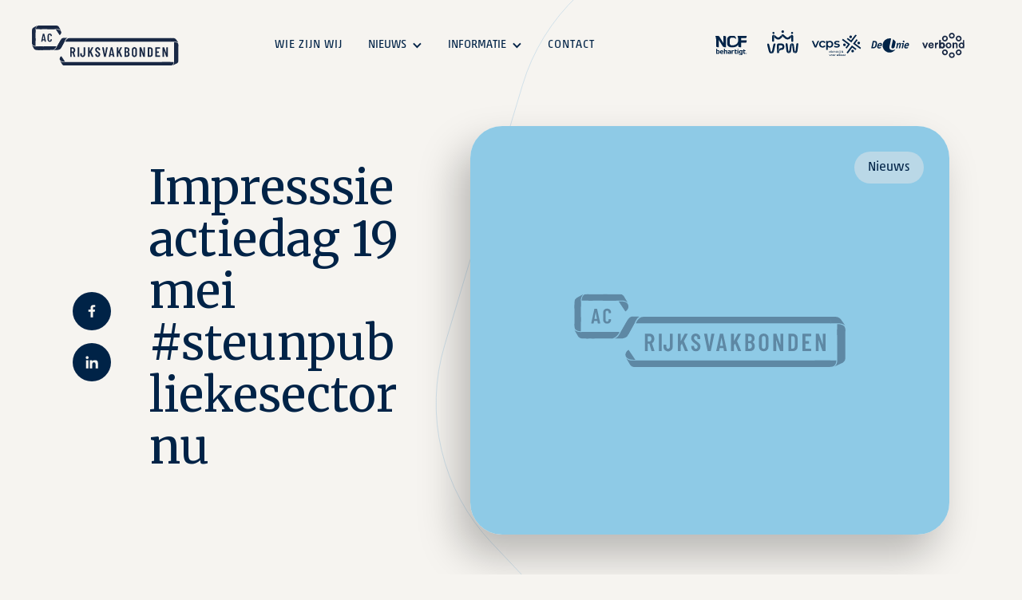

--- FILE ---
content_type: text/html; charset=utf-8
request_url: https://www.acrijksvakbonden.nl/post/impresssie-actiedag-19-mei-steunpubliekesectornu
body_size: 10454
content:
<!DOCTYPE html><!-- This site was created in Webflow. https://webflow.com --><!-- Last Published: Mon Jan 19 2026 13:07:34 GMT+0000 (Coordinated Universal Time) --><html data-wf-domain="www.acrijksvakbonden.nl" data-wf-page="63ce5b22a9b7eb5037649e19" data-wf-site="63c54ceb9bcbb452ec9d3592" lang="nl" data-wf-collection="63ce5b22a9b7eba79b649e17" data-wf-item-slug="impresssie-actiedag-19-mei-steunpubliekesectornu"><head><meta charset="utf-8"/><title>Impresssie actiedag 19 mei #steunpubliekesectornu</title><meta content="" name="description"/><meta content="Impresssie actiedag 19 mei #steunpubliekesectornu" property="og:title"/><meta content="" property="og:description"/><meta content="" property="og:image"/><meta content="Impresssie actiedag 19 mei #steunpubliekesectornu" property="twitter:title"/><meta content="" property="twitter:description"/><meta content="" property="twitter:image"/><meta property="og:type" content="website"/><meta content="summary_large_image" name="twitter:card"/><meta content="width=device-width, initial-scale=1" name="viewport"/><meta content="Webflow" name="generator"/><link href="https://cdn.prod.website-files.com/63c54ceb9bcbb452ec9d3592/css/ac-rijksvakbonden.webflow.shared.ae3458da0.css" rel="stylesheet" type="text/css" integrity="sha384-rjRY2gcwGlKzlmAaBIc2MGnSIYikApChTjLR/N13KR0/N8REauHTf7oYUjrmlvzE" crossorigin="anonymous"/><style>@media (min-width:992px) {html.w-mod-js:not(.w-mod-ix) [data-w-id="98b15f86-c5f5-6306-7376-2e2f6fb2123d"] {-webkit-transform:translate3d(0, 43px, 0) scale3d(1, 1, 1) rotateX(0) rotateY(0) rotateZ(0) skew(0, 0);-moz-transform:translate3d(0, 43px, 0) scale3d(1, 1, 1) rotateX(0) rotateY(0) rotateZ(0) skew(0, 0);-ms-transform:translate3d(0, 43px, 0) scale3d(1, 1, 1) rotateX(0) rotateY(0) rotateZ(0) skew(0, 0);transform:translate3d(0, 43px, 0) scale3d(1, 1, 1) rotateX(0) rotateY(0) rotateZ(0) skew(0, 0);}}</style><link href="https://fonts.googleapis.com" rel="preconnect"/><link href="https://fonts.gstatic.com" rel="preconnect" crossorigin="anonymous"/><script src="https://ajax.googleapis.com/ajax/libs/webfont/1.6.26/webfont.js" type="text/javascript"></script><script type="text/javascript">WebFont.load({  google: {    families: ["Merriweather:300,300italic,400,400italic,700,700italic,900,900italic"]  }});</script><script type="text/javascript">!function(o,c){var n=c.documentElement,t=" w-mod-";n.className+=t+"js",("ontouchstart"in o||o.DocumentTouch&&c instanceof DocumentTouch)&&(n.className+=t+"touch")}(window,document);</script><link href="https://cdn.prod.website-files.com/63c54ceb9bcbb452ec9d3592/640efc8bd1a77e01229ea997_favicon%20ACR.svg" rel="shortcut icon" type="image/x-icon"/><link href="https://cdn.prod.website-files.com/63c54ceb9bcbb452ec9d3592/640efcbf44d82ed40bc52f6b_Webclip%20AC%20rijksvakbonden.svg" rel="apple-touch-icon"/><!-- Google tag (gtag.js) -->
  <script async src="https://www.googletagmanager.com/gtag/js?id=G-1Q0T2RJZ2B" type="fs-cc" fs-cc-categories="analytics"></script>
  <script type="fs-cc" fs-cc-categories="analytics">
    window.dataLayer = window.dataLayer || [];
    function gtag(){dataLayer.push(arguments);}
    gtag('js', new Date());

    gtag('config', 'G-1Q0T2RJZ2B');
  </script>

<!-- Digital Sparks Cookie Consent -->
<script async src="https://cdn.jsdelivr.net/npm/@finsweet/cookie-consent@1/fs-cc.js" fs-cc-mode="opt-in"></script>
<script async src="https://cdn.jsdelivr.net/gh/digital-sparks/cookie-consent-boost@1/dist/index.js"></script>
<!-- Digital Sparks Cookie Consent -->

<style>
.hyphen {
  word-break: break-word;
  -webkit-hyphens: auto;
  -moz-hyphens: auto;
  -ms-hyphens: auto;
  -o-hyphens: auto;
  hyphens: auto;
}
</style><!-- [Attributes by Finsweet] CMS Filter -->
<script async src="https://cdn.jsdelivr.net/npm/@finsweet/attributes-cmsfilter@1/cmsfilter.js"></script>
<link rel="stylesheet" type="text/css" href="https://cdn.jsdelivr.net/npm/@splidejs/splide@3.2.2/dist/css/splide-core.min.css">
<style>
.splide__track {
  overflow: visible;
}
</style>

</head><body><div class="global-styles w-embed"><style>

/* Make text look crisper and more legible in all browsers */
body {
  -webkit-font-smoothing: antialiased;
  -moz-osx-font-smoothing: grayscale;
  font-smoothing: antialiased;
  text-rendering: optimizeLegibility;
}

/* Focus state style for keyboard navigation for the focusable elements */
*[tabindex]:focus-visible,
  input[type="file"]:focus-visible {
   outline: 0.125rem solid #4d65ff;
   outline-offset: 0.125rem;
}

/* Get rid of top margin on first element in any rich text element */
.w-richtext > :not(div):first-child, .w-richtext > div:first-child > :first-child {
  margin-top: 0 !important;
}

/* Get rid of bottom margin on last element in any rich text element */
.w-richtext>:last-child, .w-richtext ol li:last-child, .w-richtext ul li:last-child {
	margin-bottom: 0 !important;
}

/* Prevent all click and hover interaction with an element */
.pointer-events-off {
	pointer-events: none;
}

/* Enables all click and hover interaction with an element */
.pointer-events-on {
  pointer-events: auto;
}

/* Create a class of .div-square which maintains a 1:1 dimension of a div */
.div-square::after {
	content: "";
	display: block;
	padding-bottom: 100%;
}

/* Make sure containers never lose their center alignment */
.container-medium,.container-small, .container-large {
	margin-right: auto !important;
  margin-left: auto !important;
}

/* 
Make the following elements inherit typography styles from the parent and not have hardcoded values. 
Important: You will not be able to style for example "All Links" in Designer with this CSS applied.
Uncomment this CSS to use it in the project. Leave this message for future hand-off.
*/
/*
a,
.w-input,
.w-select,
.w-tab-link,
.w-nav-link,
.w-dropdown-btn,
.w-dropdown-toggle,
.w-dropdown-link {
  color: inherit;
  text-decoration: inherit;
  font-size: inherit;
}
*/

/* Apply "..." after 3 lines of text */
.text-style-3lines {
	display: -webkit-box;
	overflow: hidden;
	-webkit-line-clamp: 3;
	-webkit-box-orient: vertical;
}

/* Apply "..." after 2 lines of text */
.text-style-2lines {
	display: -webkit-box;
	overflow: hidden;
	-webkit-line-clamp: 2;
	-webkit-box-orient: vertical;
}

/* Adds inline flex display */
.display-inlineflex {
  display: inline-flex;
}

/* These classes are never overwritten */
.hide {
  display: none !important;
}

@media screen and (max-width: 991px) {
    .hide, .hide-tablet {
        display: none !important;
    }
}
  @media screen and (max-width: 767px) {
    .hide-mobile-landscape{
      display: none !important;
    }
}
  @media screen and (max-width: 479px) {
    .hide-mobile{
      display: none !important;
    }
}
 
.margin-0 {
  margin: 0rem !important;
}
  
.padding-0 {
  padding: 0rem !important;
}

.spacing-clean {
padding: 0rem !important;
margin: 0rem !important;
}

.margin-top {
  margin-right: 0rem !important;
  margin-bottom: 0rem !important;
  margin-left: 0rem !important;
}

.padding-top {
  padding-right: 0rem !important;
  padding-bottom: 0rem !important;
  padding-left: 0rem !important;
}
  
.margin-right {
  margin-top: 0rem !important;
  margin-bottom: 0rem !important;
  margin-left: 0rem !important;
}

.padding-right {
  padding-top: 0rem !important;
  padding-bottom: 0rem !important;
  padding-left: 0rem !important;
}

.margin-bottom {
  margin-top: 0rem !important;
  margin-right: 0rem !important;
  margin-left: 0rem !important;
}

.padding-bottom {
  padding-top: 0rem !important;
  padding-right: 0rem !important;
  padding-left: 0rem !important;
}

.margin-left {
  margin-top: 0rem !important;
  margin-right: 0rem !important;
  margin-bottom: 0rem !important;
}
  
.padding-left {
  padding-top: 0rem !important;
  padding-right: 0rem !important;
  padding-bottom: 0rem !important;
}
  
.margin-horizontal {
  margin-top: 0rem !important;
  margin-bottom: 0rem !important;
}

.padding-horizontal {
  padding-top: 0rem !important;
  padding-bottom: 0rem !important;
}

.margin-vertical {
  margin-right: 0rem !important;
  margin-left: 0rem !important;
}
  
.padding-vertical {
  padding-right: 0rem !important;
  padding-left: 0rem !important;
}

</style></div><div class="html w-embed"><style>
@media only screen and (min-width: 1560px) {
	body {font-size: 15.6px;}
}

a {
	color: inherit !important;
}

.slider-pill_img, .slider-tall_img {
	-webkit-mask-image: -webkit-radial-gradient(white, black);
}
</style></div><div id="top" class="page-wrapper"><header class="section-header"><div data-collapse="medium" data-animation="default" data-duration="400" data-easing="ease" data-easing2="ease" role="banner" class="nav2_component w-nav"><div class="padding-global"><div class="nav2_container"><a href="/" class="nav2_logo-link w-nav-brand"><img src="https://cdn.prod.website-files.com/63c54ceb9bcbb452ec9d3592/63f32d44461fa00296e27ea1_LG%20AC%20rijksvakbonden.svg" loading="lazy" alt="" class="nav2_logo"/></a><nav role="navigation" class="nav2_menu w-nav-menu"><div class="nav2_link-wrapper"><a href="/wie-zijn-wij" class="nav2_link">Wie zijn wij</a><div data-hover="true" data-delay="0" class="nav2_dropdown w-dropdown"><div class="nav2_dropdown-toggle w-dropdown-toggle"><div class="nav2_icon w-icon-dropdown-toggle"></div><div>nieuws</div></div><nav class="nav2_dropdown-list w-dropdown-list"><a href="/nieuws" class="nav2_link w-dropdown-link">Nieuwsoverzicht</a><a href="/archief-nieuwsbrieven" class="nav2_link w-dropdown-link">Archief nieuwsbrieven</a></nav></div><div data-hover="true" data-delay="0" class="nav2_dropdown w-dropdown"><div class="nav2_dropdown-toggle w-dropdown-toggle"><div class="nav2_icon w-icon-dropdown-toggle"></div><div>informatie</div></div><nav class="nav2_dropdown-list w-dropdown-list"><div class="w-dyn-list"><div role="list" class="w-dyn-items"><div role="listitem" class="w-dyn-item"><a href="/informatie/staking" class="nav2_link w-dropdown-link">Staking</a></div></div></div></nav></div><a href="#formulier" class="nav2_link">CONTACT</a></div><div class="wrapper-vakbondslogo-s"><div class="w-dyn-list"><div role="list" class="collection-list w-dyn-items w-row"><div role="listitem" class="collection-item-3 w-dyn-item w-col w-col-3"><a href="http://www.ncf.nl" target="_blank" class="logo-vakbond w-inline-block"><img src="https://cdn.prod.website-files.com/63ce4f458a1d4bf1e6312884/67b460328db93acb355c067f_LG-ncf.svg" loading="lazy" alt="" class="image-3"/></a></div><div role="listitem" class="collection-item-3 w-dyn-item w-col w-col-3"><a href="https://www.vpw.nl" target="_blank" class="logo-vakbond w-inline-block"><img src="https://cdn.prod.website-files.com/63ce4f458a1d4bf1e6312884/643706508ae14811ba74a45e_LG%20VPW.svg" loading="lazy" alt="" class="image-3"/></a></div><div role="listitem" class="collection-item-3 w-dyn-item w-col w-col-3"><a href="https://vcps.nl/" target="_blank" class="logo-vakbond w-inline-block"><img src="https://cdn.prod.website-files.com/63ce4f458a1d4bf1e6312884/63d7f455f75cd967f7f74952_LG%20VCPS.svg" loading="lazy" alt="" class="image-3"/></a></div><div role="listitem" class="collection-item-3 w-dyn-item w-col w-col-3"><a href="https://www.unie.nl/" target="_blank" class="logo-vakbond w-inline-block"><img src="https://cdn.prod.website-files.com/63ce4f458a1d4bf1e6312884/63d7f4466930940353abe3cb_LG%20De%20Unie.svg" loading="lazy" alt="" class="image-3"/></a></div><div role="listitem" class="collection-item-3 w-dyn-item w-col w-col-3"><a href="https://verbond.nl" target="_blank" class="logo-vakbond w-inline-block"><img src="https://cdn.prod.website-files.com/63ce4f458a1d4bf1e6312884/67b45fb51ecf92c8993b15fa_LG%20verbond.svg" loading="lazy" alt="" class="image-3"/></a></div></div></div></div></nav><div class="nav_menu-button w-nav-button"><div class="nav_menu-icon w-embed"><svg width="1.25rem" height="1rem" viewBox="0 0 20 16" fill="none" xmlns="http://www.w3.org/2000/svg">
<path d="M19 7H1C0.447715 7 0 7.44772 0 8C0 8.55228 0.447715 9 1 9H19C19.5523 9 20 8.55228 20 8C20 7.44772 19.5523 7 19 7Z" fill="currentColor"/>
<path d="M19 0H7C6.44772 0 6 0.447715 6 1C6 1.55228 6.44772 2 7 2H19C19.5523 2 20 1.55228 20 1C20 0.447715 19.5523 0 19 0Z" fill="currentColor"/>
<path d="M19 14H11C10.4477 14 10 14.4477 10 15C10 15.5523 10.4477 16 11 16H19C19.5523 16 20 15.5523 20 15C20 14.4477 19.5523 14 19 14Z" fill="currentColor"/>
</svg></div></div></div></div></div><div class="container post"><div class="vakbondlogo-s-mobile"><div class="padding-bottom-2 padding-medium"></div><div class="wrapper-vakbondslogo-s-mobiel"><div class="vakbondslogo-s-mobiel w-dyn-list"><div role="list" class="lijstje-vakbondslogo-s w-dyn-items w-row"><div role="listitem" class="collection-item-3 w-dyn-item w-col w-col-3"><a href="http://www.ncf.nl" target="_blank" class="logo-vakbond w-inline-block"><img src="https://cdn.prod.website-files.com/63ce4f458a1d4bf1e6312884/67b460328db93acb355c067f_LG-ncf.svg" loading="lazy" alt="" class="image-3 margin-horizontal margin-small"/></a></div><div role="listitem" class="collection-item-3 w-dyn-item w-col w-col-3"><a href="https://www.vpw.nl" target="_blank" class="logo-vakbond w-inline-block"><img src="https://cdn.prod.website-files.com/63ce4f458a1d4bf1e6312884/643706508ae14811ba74a45e_LG%20VPW.svg" loading="lazy" alt="" class="image-3 margin-horizontal margin-small"/></a></div><div role="listitem" class="collection-item-3 w-dyn-item w-col w-col-3"><a href="https://vcps.nl/" target="_blank" class="logo-vakbond w-inline-block"><img src="https://cdn.prod.website-files.com/63ce4f458a1d4bf1e6312884/63d7f455f75cd967f7f74952_LG%20VCPS.svg" loading="lazy" alt="" class="image-3 margin-horizontal margin-small"/></a></div><div role="listitem" class="collection-item-3 w-dyn-item w-col w-col-3"><a href="https://www.unie.nl/" target="_blank" class="logo-vakbond w-inline-block"><img src="https://cdn.prod.website-files.com/63ce4f458a1d4bf1e6312884/63d7f4466930940353abe3cb_LG%20De%20Unie.svg" loading="lazy" alt="" class="image-3 margin-horizontal margin-small"/></a></div><div role="listitem" class="collection-item-3 w-dyn-item w-col w-col-3"><a href="https://verbond.nl" target="_blank" class="logo-vakbond w-inline-block"><img src="https://cdn.prod.website-files.com/63ce4f458a1d4bf1e6312884/67b45fb51ecf92c8993b15fa_LG%20verbond.svg" loading="lazy" alt="" class="image-3 margin-horizontal margin-small"/></a></div></div></div></div></div><div class="header-blogpage"><div class="wrapper-socials"><a href="https://www.linkedin.com/in/rijksvakbonden-sector-rijk-420b1220/?originalSubdomain=nl" target="_blank" class="wrapper-icon margin-vertical margin-small w-inline-block"><img src="https://cdn.prod.website-files.com/63c54ceb9bcbb452ec9d3592/63ce69308b7b7316d9bf4cb9_LG-linkedin.svg" loading="lazy" alt="" class="icon-1x1-small"/></a><a href="https://www.linkedin.com/in/rijksvakbonden-sector-rijk-420b1220/?originalSubdomain=nl" target="_blank" class="wrapper-icon w-inline-block"><img src="https://cdn.prod.website-files.com/63c54ceb9bcbb452ec9d3592/63ce698f97fef7c367a2eec9_LG-linkedin.svg" loading="lazy" alt="" class="icon-1x1-small"/></a></div><div class="wrapper-left-side-header"><div class="margin-horizontal margin-large blog"><h1 class="hyphen">Impresssie actiedag 19 mei #steunpubliekesectornu</h1><div class="margin-vertical margin-medium"><h2 class="text-size-medium w-dyn-bind-empty"></h2></div></div></div><div class="wrapper-header-image-tag"><div class="wrapper-header-image"><div class="wrapper-categorie blauw"><div>Nieuws</div></div><div style="background-image:none" class="header-image"><div class="video w-condition-invisible w-dyn-bind-empty w-video w-embed"></div></div></div></div></div><div class="sectie-leesmeer"><a href="#content" class="wrapper-lees-meer w-inline-block"><div class="margin-bottom margin-small">Lees verder</div><img src="https://cdn.prod.website-files.com/63c54ceb9bcbb452ec9d3592/63ce70e69027a6580f09894d_pijltje%20omlaag.svg" loading="lazy" data-w-id="0cf5afd6-aa83-2244-3f24-dac79c153d23" alt="" class="image-2"/></a></div></div></header><div id="content" class="section-post-content"><a href="#" class="wrapper-back-top-top w-inline-block"><div class="wrapper-backtoptop-img"><div class="text-back-to-top text-size-small">Terug naar boven</div><div data-w-id="200a81f6-eb06-28dd-0f5d-91f78f17a321" data-is-ix2-target="1" class="lottie-animation" data-animation-type="lottie" data-src="https://cdn.prod.website-files.com/63c54ceb9bcbb452ec9d3592/63d78be9debdd52912a92de8_backtoptop.json" data-loop="0" data-direction="1" data-autoplay="0" data-renderer="svg" data-default-duration="5" data-duration="0" data-ix2-initial-state="0"></div></div></a><div class="padding-global blog"><div class="container-medium"><div class="padding-vertical padding-medium"><div class="rich-text-block w-richtext"><p>Heb je de actiedag gemist?</p><p>Kijk dan <a href="https://youtu.be/aAVrIX9sTss" target="_blank">hier</a> voor een impressie van de actiedag ‘belangrijk werk in de publieke sector’.</p></div><a href="#" class="wrapper-download-pos w-inline-block w-condition-invisible"><div class="padding-right padding-small"><img src="https://cdn.prod.website-files.com/63c54ceb9bcbb452ec9d3592/63d7975fa334273a80eb33a3_icon-download-pos.svg" loading="lazy" alt="" class="icon_1x1-medium"/></div><div class="button-text text-color-blue w-dyn-bind-empty"></div><div class="button-text text-color-blue">Download PDF</div></a><a href="#" class="wrapper-download-pos w-inline-block w-condition-invisible"><div class="padding-right padding-small"><img src="https://cdn.prod.website-files.com/63c54ceb9bcbb452ec9d3592/63d7975fa334273a80eb33a3_icon-download-pos.svg" loading="lazy" alt="" class="icon_1x1-medium"/></div><div class="button-text text-color-blue w-dyn-bind-empty"></div><div class="button-text text-color-blue">Download PDF</div></a><div class="padding-bottom-2 padding-medium"></div><div data-w-id="078d4f9a-56ab-00d3-569c-bdd92c0d7b87" style="opacity:0" class="wrapper-einde-artikel"><div class="einde-artikel-links"><img src="https://cdn.prod.website-files.com/63c54ceb9bcbb452ec9d3592/63d7939d6a63ca99c1eecbe9_Einde-artikel.svg" loading="lazy" alt="" class="image-6"/></div><div class="einde-artikel-middenstuk"><div class="einde-artikel-streep"></div><div class="margin-horizontal margin-small"><div class="einde-artikel-tekst">einde artikel</div></div></div></div></div><div class="padding-bottom-2 padding-xlarge div-block-3"></div></div></div></div><div id="actueel" class="section-contactformulier-jotform w-condition-invisible"><div id="Contact" class="padding-global"><div class="container-large"><div class="padding-section-large-2"><div class="w-layout-grid contact3_component"><div class="contact3_content"><div class="w-dyn-bind-empty w-richtext"></div></div><div id="w-node-_9401d5cc-aa42-ff0e-5d72-6fb8d91b4093-37649e19" class="html-embed-informatie w-embed w-script"><script type="text/javascript" src=""></script></div></div><div class="padding-bottom-2 padding-xlarge div-block-3"></div></div></div></div></div><div id="actueel" class="section-actueel"><a href="#top" class="wrapper-back-top-top w-inline-block"><div class="wrapper-backtoptop-img"><div class="text-back-to-top text-size-small">Terug naar boven</div><div data-w-id="200a81f6-eb06-28dd-0f5d-91f78f17a321" data-is-ix2-target="1" class="lottie-animation" data-animation-type="lottie" data-src="https://cdn.prod.website-files.com/63c54ceb9bcbb452ec9d3592/63d78be9debdd52912a92de8_backtoptop.json" data-loop="0" data-direction="1" data-autoplay="0" data-renderer="svg" data-default-duration="5" data-duration="0" data-ix2-initial-state="0"></div></div></a><div class="padding-global"><div class="container-large"><div class="padding-vertical padding-medium"><h1 class="text-align-center">Ook interessant voor jou</h1><div class="padding-bottom-2 padding-medium"></div></div><div class="w-dyn-list"><div fs-cmsfilter-element="list-2" role="list" class="collecite-nieuws-blogpage w-dyn-items w-row"><div role="listitem" class="wrapper-card-post-blogpage w-dyn-item w-col w-col-4"><div data-w-id="98b15f86-c5f5-6306-7376-2e2f6fb21238" style="background-image:url(&quot;https://cdn.prod.website-files.com/63ce4f458a1d4bf1e6312884/68652edf09e2ae35308482a9_shutterstock_235663798.webp&quot;)" class="wrapper-post-grid"><div class="wrapper-post-text"><div class="wrapper-post-text"><div class="wrapper-categorie"><div fs-cmsfilter-field="IDENTIFIER">Nieuws</div></div><div data-w-id="98b15f86-c5f5-6306-7376-2e2f6fb2123d" class="wrapper-datum-titel"><div class="margin-vertical margin-small"><div class="margin-vertical margin-small"><div class="datum-post-wrapper"><div class="w-condition-invisible">January 23, 2023</div><div>2/7/2025</div></div></div><div class="text-size-medium text-color-white">RVU na dit jaar</div><div class="wrapper-cta-s margin-top margin-small"><a href="#" class="wrapper-download-blog w-inline-block w-condition-invisible"><div class="padding-right padding-xsmall"><img src="https://cdn.prod.website-files.com/63c54ceb9bcbb452ec9d3592/63ce9df54218177ef8e39d14_download_FILL0_wght400_GRAD0_opsz48.svg" loading="lazy" alt="" class="icon-1x1-small"/></div><div class="button-text">Download PDF</div></a><a href="/post/rvu-na-dit-jaar" class="button is-icon w-button">Lees artikel</a></div></div></div></div></div><div class="overlay-post"></div><div class="default-image w-condition-invisible"></div></div></div><div role="listitem" class="wrapper-card-post-blogpage w-dyn-item w-col w-col-4"><div data-w-id="98b15f86-c5f5-6306-7376-2e2f6fb21238" style="background-image:url(&quot;https://cdn.prod.website-files.com/63ce4f458a1d4bf1e6312884/6835c1f281c672f8a2edffa5_shutterstock_2111911970.webp&quot;)" class="wrapper-post-grid"><div class="wrapper-post-text"><div class="wrapper-post-text"><div class="wrapper-categorie"><div fs-cmsfilter-field="IDENTIFIER">Nieuws</div></div><div data-w-id="98b15f86-c5f5-6306-7376-2e2f6fb2123d" class="wrapper-datum-titel"><div class="margin-vertical margin-small"><div class="margin-vertical margin-small"><div class="datum-post-wrapper"><div class="w-condition-invisible">January 23, 2023</div><div>25/5/2025</div></div></div><div class="text-size-medium text-color-white">Verzoek tot verbreding van de toets aan de nieuwe methodiek substantieel bezwarende functies</div><div class="wrapper-cta-s margin-top margin-small"><a href="#" class="wrapper-download-blog w-inline-block w-condition-invisible"><div class="padding-right padding-xsmall"><img src="https://cdn.prod.website-files.com/63c54ceb9bcbb452ec9d3592/63ce9df54218177ef8e39d14_download_FILL0_wght400_GRAD0_opsz48.svg" loading="lazy" alt="" class="icon-1x1-small"/></div><div class="button-text">Download PDF</div></a><a href="/post/verzoek-tot-verbreding-van-de-toets-aan-de-nieuwe-methodiek-substantieel-bezwarende-functies" class="button is-icon w-button">Lees artikel</a></div></div></div></div></div><div class="overlay-post"></div><div class="default-image w-condition-invisible"></div></div></div><div role="listitem" class="wrapper-card-post-blogpage w-dyn-item w-col w-col-4"><div data-w-id="98b15f86-c5f5-6306-7376-2e2f6fb21238" style="background-image:url(&quot;https://cdn.prod.website-files.com/63ce4f458a1d4bf1e6312884/67f76e9bc0c0a64d9661f7fe_Image%20(1).webp&quot;)" class="wrapper-post-grid"><div class="wrapper-post-text"><div class="wrapper-post-text"><div class="wrapper-categorie"><div fs-cmsfilter-field="IDENTIFIER">Nieuws</div></div><div data-w-id="98b15f86-c5f5-6306-7376-2e2f6fb2123d" class="wrapper-datum-titel"><div class="margin-vertical margin-small"><div class="margin-vertical margin-small"><div class="datum-post-wrapper"><div class="w-condition-invisible">January 23, 2023</div><div>9/4/2025</div></div></div><div class="text-size-medium text-color-white">11.000 keer: Stop de bezuinigingen en het loondictaat – Kies voor een sterke rijkssector!</div><div class="wrapper-cta-s margin-top margin-small"><a href="#" class="wrapper-download-blog w-inline-block w-condition-invisible"><div class="padding-right padding-xsmall"><img src="https://cdn.prod.website-files.com/63c54ceb9bcbb452ec9d3592/63ce9df54218177ef8e39d14_download_FILL0_wght400_GRAD0_opsz48.svg" loading="lazy" alt="" class="icon-1x1-small"/></div><div class="button-text">Download PDF</div></a><a href="/post/11-000-keer-stop-de-bezuinigingen-en-het-loondictaat---kies-voor-een-sterke-rijkssector" class="button is-icon w-button">Lees artikel</a></div></div></div></div></div><div class="overlay-post"></div><div class="default-image w-condition-invisible"></div></div></div></div></div><div class="padding-bottom-2 padding-xlarge div-block-3"></div></div></div></div><div id="actueel" class="section-nieuwsbrieven w-condition-invisible"><div class="padding-global"><div class="container-large"><div class="padding-vertical padding-medium"><h1>Meer <br/>Nieuws­brieven</h1></div><div class="padding-vertical padding-medium hide"><div class="w-form"><form id="email-form" name="email-form" data-name="Email Form" method="get" fs-cmsfilter-element="filters" class="form" data-wf-page-id="63ce5b22a9b7eb5037649e19" data-wf-element-id="0cf5afd6-aa83-2244-3f24-dac79c153d66"><div class="collection-list-wrapper w-dyn-list"><div role="list" class="w-dyn-items"><div role="listitem" class="collection-item w-dyn-item"><label class="w-checkbox checkbox-field"><div class="w-checkbox-input w-checkbox-input--inputType-custom checkbox"></div><input type="checkbox" id="checkbox-2" name="checkbox-2" data-name="Checkbox 2" style="opacity:0;position:absolute;z-index:-1"/><span fs-cmsfilter-field="IDENTIFIER" class="checkbox-label w-form-label" for="checkbox-2">Belangrijke melding</span></label></div><div role="listitem" class="collection-item w-dyn-item"><label class="w-checkbox checkbox-field"><div class="w-checkbox-input w-checkbox-input--inputType-custom checkbox"></div><input type="checkbox" id="checkbox-2" name="checkbox-2" data-name="Checkbox 2" style="opacity:0;position:absolute;z-index:-1"/><span fs-cmsfilter-field="IDENTIFIER" class="checkbox-label w-form-label" for="checkbox-2">Podcast</span></label></div><div role="listitem" class="collection-item w-dyn-item"><label class="w-checkbox checkbox-field"><div class="w-checkbox-input w-checkbox-input--inputType-custom checkbox"></div><input type="checkbox" id="checkbox-2" name="checkbox-2" data-name="Checkbox 2" style="opacity:0;position:absolute;z-index:-1"/><span fs-cmsfilter-field="IDENTIFIER" class="checkbox-label w-form-label" for="checkbox-2">Nieuws</span></label></div><div role="listitem" class="collection-item w-dyn-item"><label class="w-checkbox checkbox-field"><div class="w-checkbox-input w-checkbox-input--inputType-custom checkbox"></div><input type="checkbox" id="checkbox-2" name="checkbox-2" data-name="Checkbox 2" style="opacity:0;position:absolute;z-index:-1"/><span fs-cmsfilter-field="IDENTIFIER" class="checkbox-label w-form-label" for="checkbox-2">CAO</span></label></div><div role="listitem" class="collection-item w-dyn-item"><label class="w-checkbox checkbox-field"><div class="w-checkbox-input w-checkbox-input--inputType-custom checkbox"></div><input type="checkbox" id="checkbox-2" name="checkbox-2" data-name="Checkbox 2" style="opacity:0;position:absolute;z-index:-1"/><span fs-cmsfilter-field="IDENTIFIER" class="checkbox-label w-form-label" for="checkbox-2">Pensioen</span></label></div></div></div><div class="div-block"><a fs-cmsfilter-element="reset" href="#" class="button is-icon w-button">Reset filters</a></div><input type="submit" data-wait="Please wait..." class="submit-button w-button" value="Submit"/></form><div class="w-form-done"><div>Thank you! Your submission has been received!</div></div><div class="w-form-fail"><div>Oops! Something went wrong while submitting the form.</div></div></div></div><div class="collection-list-wrapper-2 w-dyn-list"><div class="w-dyn-empty"><div>No items found.</div></div></div><div class="padding-bottom-2 padding-xlarge div-block-3"></div></div></div></div><div id="formulier" class="section-contactformulier"><div id="Contact" class="padding-global"><div class="container-large"><div class="padding-section-large-2"><div class="w-layout-grid contact3_component"><div class="contact3_content"><h2>Contact<br/>formulier</h2><div class="padding-bottom-2 padding-small"></div><div class="text-size-medium-2">Heb je een opmerking of een vraag voor de AC Rijksvakbonden? Neem dan vooral contact met ons op. Hiervoor kun je het formulier gebruiken.</div></div><div id="w-node-_4000879f-9605-2f4d-b3ff-5333346e3cbb-37649e19" class="html-embed w-embed w-iframe w-script"><iframe
      id="JotFormIFrame-230315967512354"
      title="Contact (webflow)"
      onload="window.parent.scrollTo(0,0)"
      allowtransparency="true"
      allowfullscreen="true"
      allow="geolocation; microphone; camera"
      src="https://form.jotform.com/230315967512354"
      frameborder="0"
      style="
      min-width: 100%;
      height:539px;
      border:none;"
      scrolling="no"
    >
    </iframe>
    <script type="text/javascript">
    var ifr = document.getElementById("JotFormIFrame-230315967512354");
    if (ifr) {
      var src = ifr.src;
      var iframeParams = [];
      if (window.location.href && window.location.href.indexOf("?") > -1) {
        iframeParams = iframeParams.concat(window.location.href.substr(window.location.href.indexOf("?") + 1).split('&'));
      }
      if (src && src.indexOf("?") > -1) {
        iframeParams = iframeParams.concat(src.substr(src.indexOf("?") + 1).split("&"));
        src = src.substr(0, src.indexOf("?"))
      }
      iframeParams.push("isIframeEmbed=1");
      ifr.src = src + "?" + iframeParams.join('&');
    }
    window.handleIFrameMessage = function(e) {
      if (typeof e.data === 'object') { return; }
      var args = e.data.split(":");
      if (args.length > 2) { iframe = document.getElementById("JotFormIFrame-" + args[(args.length - 1)]); } else { iframe = document.getElementById("JotFormIFrame"); }
      if (!iframe) { return; }
      switch (args[0]) {
        case "scrollIntoView":
          iframe.scrollIntoView();
          break;
        case "setHeight":
          iframe.style.height = args[1] + "px";
          if (!isNaN(args[1]) && parseInt(iframe.style.minHeight) > parseInt(args[1])) {
            iframe.style.minHeight = args[1] + "px";
          }
          break;
        case "collapseErrorPage":
          if (iframe.clientHeight > window.innerHeight) {
            iframe.style.height = window.innerHeight + "px";
          }
          break;
        case "reloadPage":
          window.location.reload();
          break;
        case "loadScript":
          if( !window.isPermitted(e.origin, ['jotform.com', 'jotform.pro']) ) { break; }
          var src = args[1];
          if (args.length > 3) {
              src = args[1] + ':' + args[2];
          }
          var script = document.createElement('script');
          script.src = src;
          script.type = 'text/javascript';
          document.body.appendChild(script);
          break;
        case "exitFullscreen":
          if      (window.document.exitFullscreen)        window.document.exitFullscreen();
          else if (window.document.mozCancelFullScreen)   window.document.mozCancelFullScreen();
          else if (window.document.mozCancelFullscreen)   window.document.mozCancelFullScreen();
          else if (window.document.webkitExitFullscreen)  window.document.webkitExitFullscreen();
          else if (window.document.msExitFullscreen)      window.document.msExitFullscreen();
          break;
      }
      var isJotForm = (e.origin.indexOf("jotform") > -1) ? true : false;
      if(isJotForm && "contentWindow" in iframe && "postMessage" in iframe.contentWindow) {
        var urls = {"docurl":encodeURIComponent(document.URL),"referrer":encodeURIComponent(document.referrer)};
        iframe.contentWindow.postMessage(JSON.stringify({"type":"urls","value":urls}), "*");
      }
    };
    window.isPermitted = function(originUrl, whitelisted_domains) {
      var url = document.createElement('a');
      url.href = originUrl;
      var hostname = url.hostname;
      var result = false;
      if( typeof hostname !== 'undefined' ) {
        whitelisted_domains.forEach(function(element) {
            if( hostname.slice((-1 * element.length - 1)) === '.'.concat(element) ||  hostname === element ) {
                result = true;
            }
        });
        return result;
      }
    };
    if (window.addEventListener) {
      window.addEventListener("message", handleIFrameMessage, false);
    } else if (window.attachEvent) {
      window.attachEvent("onmessage", handleIFrameMessage);
    }
    </script></div></div><div class="padding-bottom-2 padding-xlarge div-block-3"></div></div></div></div></div><div id="actueel" class="section-footer"><div class="padding-global"><div class="container-large"><div class="wrapper-footer"><div class="wrapper-socials-footer"><a href="https://www.linkedin.com/in/rijksvakbonden-sector-rijk-420b1220/?originalSubdomain=nl" target="_blank" class="wrapper-icon margin-vertical margin-small w-inline-block"><img src="https://cdn.prod.website-files.com/63c54ceb9bcbb452ec9d3592/63ce69308b7b7316d9bf4cb9_LG-linkedin.svg" loading="lazy" alt="" class="icon-1x1-small"/></a><a href="https://www.linkedin.com/in/rijksvakbonden-sector-rijk-420b1220/?originalSubdomain=nl" target="_blank" class="wrapper-icon w-inline-block"><img src="https://cdn.prod.website-files.com/63c54ceb9bcbb452ec9d3592/63ce698f97fef7c367a2eec9_LG-linkedin.svg" loading="lazy" alt="" class="icon-1x1-small"/></a></div><div class="padding-xlarge"><div class="footer1_grid"><div id="w-node-fe28056f-f860-4860-3036-a4530c7c9df3-0c7c9de8" class="footer1_left"><a href="/" class="footer1_logo-link w-inline-block"><img src="https://cdn.prod.website-files.com/63c54ceb9bcbb452ec9d3592/63f32d44461fa00296e27ea1_LG%20AC%20rijksvakbonden.svg" loading="lazy" alt="" class="footer1_logo"/></a></div><div id="w-node-fe28056f-f860-4860-3036-a4530c7c9df6-0c7c9de8" class="footer1_column"><a href="/wie-zijn-wij" class="footer1_link">Wie zijn wij</a><div class="padding-bottom-2 padding-medium"></div><a href="#" class="footer1_link">NIEUWS</a><a href="/nieuws" class="footer1_link niveeau2">Nieuwsoverzicht</a><a href="/archief-nieuwsbrieven" class="footer1_link niveeau2">Archief nieuwsbrieven</a><div class="padding-bottom-2 padding-medium"></div><a href="#" class="footer1_link">informatie</a><div class="w-dyn-list"><div role="list" class="w-dyn-items"><div role="listitem" class="w-dyn-item"><a href="/informatie/staking" class="footer1_link niveeau2">Staking</a></div></div></div><div class="padding-bottom-2 padding-medium"></div><a href="#" class="footer1_link">CONTACT</a></div><div id="w-node-fe28056f-f860-4860-3036-a4530c7c9dff-0c7c9de8" class="wrapper-vakbondslogo-s footer"><div class="collection-list-wrapper-3 w-dyn-list"><div role="list" class="collection-list footer w-dyn-items"><div role="listitem" class="w-dyn-item"><a href="http://www.ncf.nl" target="_blank" class="logo-vakbond w-inline-block"><img src="https://cdn.prod.website-files.com/63ce4f458a1d4bf1e6312884/67b460328db93acb355c067f_LG-ncf.svg" loading="lazy" alt="" class="image-3 margin-horizontal margin-small footer"/></a></div><div role="listitem" class="w-dyn-item"><a href="https://www.vpw.nl" target="_blank" class="logo-vakbond w-inline-block"><img src="https://cdn.prod.website-files.com/63ce4f458a1d4bf1e6312884/643706508ae14811ba74a45e_LG%20VPW.svg" loading="lazy" alt="" class="image-3 margin-horizontal margin-small footer"/></a></div><div role="listitem" class="w-dyn-item"><a href="https://vcps.nl/" target="_blank" class="logo-vakbond w-inline-block"><img src="https://cdn.prod.website-files.com/63ce4f458a1d4bf1e6312884/63d7f455f75cd967f7f74952_LG%20VCPS.svg" loading="lazy" alt="" class="image-3 margin-horizontal margin-small footer"/></a></div><div role="listitem" class="w-dyn-item"><a href="https://www.unie.nl/" target="_blank" class="logo-vakbond w-inline-block"><img src="https://cdn.prod.website-files.com/63ce4f458a1d4bf1e6312884/63d7f4466930940353abe3cb_LG%20De%20Unie.svg" loading="lazy" alt="" class="image-3 margin-horizontal margin-small footer"/></a></div><div role="listitem" class="w-dyn-item"><a href="https://verbond.nl" target="_blank" class="logo-vakbond w-inline-block"><img src="https://cdn.prod.website-files.com/63ce4f458a1d4bf1e6312884/67b45fb51ecf92c8993b15fa_LG%20verbond.svg" loading="lazy" alt="" class="image-3 margin-horizontal margin-small footer"/></a></div></div></div></div></div><div class="padding-section-large-2"></div><div class="footer1_bottom-text">© 2023 AC Rijksvakbonden - alle rechten voorbehouden</div></div></div></div></div><div fs-cc-display="block" fs-cc="banner" class="fs-cc-banner_component"><div class="fs-cc-styles"><div class="fs-cc-default_maxwidth"></div><div class="fs-cc-default_background"></div><div class="fs-cc-default_padding"></div><div class="fs-cc-default_radius"></div><div class="fs-cc-default_border"></div><div class="fs-cc-default_hide-all"></div><div class="fs-cc-default_styles w-embed"><style>

.fs-cc-button-line-wrap {
	padding-top: 0rem !important;
  padding-bottom: 0rem !important;
}

.fs-cc-horizontal-line {
  border-top-style: none !important;
  border-right-style: none !important;
  border-left-style: none !important;
}

</style></div></div><div class="fs-cc-banner_modal fs-cc-default_radius fs-cc-default_border fs-cc-default_maxwidth fs-cc-default_background"><a fs-cc="deny" href="#" class="fs-cc-modal_close-button w-inline-block"><div class="fs-cc-screenreader-only">Close Cookie Popup</div><div class="fs-cc-modal_close-button-line"></div><div class="fs-cc-modal_close-button-line is-second"></div></a><div class="fs-cc-modal_wrapper fs-cc-default_padding"><div class="fs-cc-modal_title">Cookievoorkeuren</div><div class="fs-cc-modal_description">Door op ‘Alles accepteren’ te klikken, ga je akkoord met het opslaan van cookies op jouw apparaat om de site-navigatie te verbeteren, het site-gebruik te analyseren en te helpen bij onze marketinginspanningen, zoals beschreven in ons <a href="#" class="fs-cc-modal_link">privacybeleid</a>.</div><div class="fs-cc-modal_prefs w-form"><form id="ck-form" name="wf-form-ck-form" data-name="ck-form" method="get" class="fs-cc-prefs_wrapper" data-wf-page-id="63ce5b22a9b7eb5037649e19" data-wf-element-id="e6b522b7-056e-7096-9dd9-b1c23c15e451"><div class="fs-cc-prefs_option"><div class="fs-cc-prefs_checkbox w-clearfix"><div class="fs-cc-prefs_checkbox-toggle is-required"></div><div class="fs-cc-prefs_checkbox-label">Noodzakelijk (altijd actief)</div></div><div class="fs-cc-prefs_description">Cookies die nodig zijn om de basisfunctionaliteit van de website mogelijk te maken.</div></div><div class="fs-cc-prefs_option"><label class="w-checkbox fs-cc-prefs_checkbox w-clearfix"><div class="w-checkbox-input w-checkbox-input--inputType-custom fs-cc-prefs_checkbox-toggle"></div><input type="checkbox" name="Fs-Analytics" id="fs__analytics" data-name="Fs Analytics" fs-cc-checkbox="analytics" style="opacity:0;position:absolute;z-index:-1"/><span for="Fs-Analytics" class="fs-cc-prefs_checkbox-label w-form-label">Analytisch<br/></span></label><div class="fs-cc-prefs_description">Cookies die worden gebruikt om te begrijpen hoe de website presteert, en of er mogelijk technische problemen zijn.</div></div><div class="fs-cc-prefs_option"><label class="w-checkbox fs-cc-prefs_checkbox w-clearfix"><div class="w-checkbox-input w-checkbox-input--inputType-custom fs-cc-prefs_checkbox-toggle"></div><input type="checkbox" name="Fs-Marketing" id="fs__marketing" data-name="Fs Marketing" fs-cc-checkbox="marketing" style="opacity:0;position:absolute;z-index:-1"/><span for="Fs-Marketing" class="fs-cc-prefs_checkbox-label w-form-label">Marketing</span></label><div class="fs-cc-prefs_description">Cookies die worden gebruikt om advertenties weer te geven die relevant zijn voor uw interesses.<br/></div></div><div class="fs-cc-prefs_option"><label class="w-checkbox fs-cc-prefs_checkbox w-clearfix"><div class="w-checkbox-input w-checkbox-input--inputType-custom fs-cc-prefs_checkbox-toggle"></div><input type="checkbox" name="Fs-Personalization" id="fs__personalization" data-name="Fs Personalization" fs-cc-checkbox="personalization" style="opacity:0;position:absolute;z-index:-1"/><span for="Fs-Personalization" class="fs-cc-prefs_checkbox-label w-form-label">Personalisatie<br/></span></label><div class="fs-cc-prefs_description">Cookies waarmee de website keuzes die je maakt kan onthouden (zoals jouw gebruikersnaam, taal of de regio waarin jij je bevindt).</div></div></form><div class="fs-cc-default_hide-all w-form-done"></div><div class="fs-cc-default_hide-all w-form-fail"></div></div></div><div class="fs-cc-modal_buttons fs-cc-default_padding fs-cc-default_radius fs-cc-default_background"><div class="fs-cc-button-line-wrap fs-cc-default_padding"><div class="fs-cc-horizontal-line fs-cc-default_border"></div></div><a data-w-id="e6b522b7-056e-7096-9dd9-b1c23c15e476" href="#" class="fs-cc-button fs-cc-is-secondary w-inline-block"><div class="fs-cc-button_text">Pas aan</div></a><a fs-cc="submit" href="#" class="fs-cc-button fs-cc-is-secondary fs-cc-default_hide-all w-inline-block"><div class="fs-cc-button_text">Opslaan</div></a><div class="fs-cc-button_actions"><a fs-cc="deny" href="#" class="fs-cc-button w-inline-block"><div class="fs-cc-button_text">Alles weigeren</div></a><a fs-cc="allow" href="#" class="fs-cc-button w-inline-block"><div class="fs-cc-button_text">Alles accepteren</div></a></div></div></div></div></div></div><script src="https://d3e54v103j8qbb.cloudfront.net/js/jquery-3.5.1.min.dc5e7f18c8.js?site=63c54ceb9bcbb452ec9d3592" type="text/javascript" integrity="sha256-9/aliU8dGd2tb6OSsuzixeV4y/faTqgFtohetphbbj0=" crossorigin="anonymous"></script><script src="https://cdn.prod.website-files.com/63c54ceb9bcbb452ec9d3592/js/webflow.schunk.e0c428ff9737f919.js" type="text/javascript" integrity="sha384-ar82P9eriV3WGOD8Lkag3kPxxkFE9GSaSPalaC0MRlR/5aACGoFQNfyqt0dNuYvt" crossorigin="anonymous"></script><script src="https://cdn.prod.website-files.com/63c54ceb9bcbb452ec9d3592/js/webflow.c432d70b.67dee40833aee678.js" type="text/javascript" integrity="sha384-1LnTUHbAes7jFYMNIyvqDPz7MQd1reY2hvvwT3gs9VKYUOpxgKL6bC1nfxsKsi9E" crossorigin="anonymous"></script></body></html>

--- FILE ---
content_type: text/css
request_url: https://cdn.prod.website-files.com/63c54ceb9bcbb452ec9d3592/css/ac-rijksvakbonden.webflow.shared.ae3458da0.css
body_size: 20693
content:
html {
  -webkit-text-size-adjust: 100%;
  -ms-text-size-adjust: 100%;
  font-family: sans-serif;
}

body {
  margin: 0;
}

article, aside, details, figcaption, figure, footer, header, hgroup, main, menu, nav, section, summary {
  display: block;
}

audio, canvas, progress, video {
  vertical-align: baseline;
  display: inline-block;
}

audio:not([controls]) {
  height: 0;
  display: none;
}

[hidden], template {
  display: none;
}

a {
  background-color: #0000;
}

a:active, a:hover {
  outline: 0;
}

abbr[title] {
  border-bottom: 1px dotted;
}

b, strong {
  font-weight: bold;
}

dfn {
  font-style: italic;
}

h1 {
  margin: .67em 0;
  font-size: 2em;
}

mark {
  color: #000;
  background: #ff0;
}

small {
  font-size: 80%;
}

sub, sup {
  vertical-align: baseline;
  font-size: 75%;
  line-height: 0;
  position: relative;
}

sup {
  top: -.5em;
}

sub {
  bottom: -.25em;
}

img {
  border: 0;
}

svg:not(:root) {
  overflow: hidden;
}

hr {
  box-sizing: content-box;
  height: 0;
}

pre {
  overflow: auto;
}

code, kbd, pre, samp {
  font-family: monospace;
  font-size: 1em;
}

button, input, optgroup, select, textarea {
  color: inherit;
  font: inherit;
  margin: 0;
}

button {
  overflow: visible;
}

button, select {
  text-transform: none;
}

button, html input[type="button"], input[type="reset"] {
  -webkit-appearance: button;
  cursor: pointer;
}

button[disabled], html input[disabled] {
  cursor: default;
}

button::-moz-focus-inner, input::-moz-focus-inner {
  border: 0;
  padding: 0;
}

input {
  line-height: normal;
}

input[type="checkbox"], input[type="radio"] {
  box-sizing: border-box;
  padding: 0;
}

input[type="number"]::-webkit-inner-spin-button, input[type="number"]::-webkit-outer-spin-button {
  height: auto;
}

input[type="search"] {
  -webkit-appearance: none;
}

input[type="search"]::-webkit-search-cancel-button, input[type="search"]::-webkit-search-decoration {
  -webkit-appearance: none;
}

legend {
  border: 0;
  padding: 0;
}

textarea {
  overflow: auto;
}

optgroup {
  font-weight: bold;
}

table {
  border-collapse: collapse;
  border-spacing: 0;
}

td, th {
  padding: 0;
}

@font-face {
  font-family: webflow-icons;
  src: url("[data-uri]") format("truetype");
  font-weight: normal;
  font-style: normal;
}

[class^="w-icon-"], [class*=" w-icon-"] {
  speak: none;
  font-variant: normal;
  text-transform: none;
  -webkit-font-smoothing: antialiased;
  -moz-osx-font-smoothing: grayscale;
  font-style: normal;
  font-weight: normal;
  line-height: 1;
  font-family: webflow-icons !important;
}

.w-icon-slider-right:before {
  content: "";
}

.w-icon-slider-left:before {
  content: "";
}

.w-icon-nav-menu:before {
  content: "";
}

.w-icon-arrow-down:before, .w-icon-dropdown-toggle:before {
  content: "";
}

.w-icon-file-upload-remove:before {
  content: "";
}

.w-icon-file-upload-icon:before {
  content: "";
}

* {
  box-sizing: border-box;
}

html {
  height: 100%;
}

body {
  color: #333;
  background-color: #fff;
  min-height: 100%;
  margin: 0;
  font-family: Arial, sans-serif;
  font-size: 14px;
  line-height: 20px;
}

img {
  vertical-align: middle;
  max-width: 100%;
  display: inline-block;
}

html.w-mod-touch * {
  background-attachment: scroll !important;
}

.w-block {
  display: block;
}

.w-inline-block {
  max-width: 100%;
  display: inline-block;
}

.w-clearfix:before, .w-clearfix:after {
  content: " ";
  grid-area: 1 / 1 / 2 / 2;
  display: table;
}

.w-clearfix:after {
  clear: both;
}

.w-hidden {
  display: none;
}

.w-button {
  color: #fff;
  line-height: inherit;
  cursor: pointer;
  background-color: #3898ec;
  border: 0;
  border-radius: 0;
  padding: 9px 15px;
  text-decoration: none;
  display: inline-block;
}

input.w-button {
  -webkit-appearance: button;
}

html[data-w-dynpage] [data-w-cloak] {
  color: #0000 !important;
}

.w-code-block {
  margin: unset;
}

pre.w-code-block code {
  all: inherit;
}

.w-optimization {
  display: contents;
}

.w-webflow-badge, .w-webflow-badge > img {
  box-sizing: unset;
  width: unset;
  height: unset;
  max-height: unset;
  max-width: unset;
  min-height: unset;
  min-width: unset;
  margin: unset;
  padding: unset;
  float: unset;
  clear: unset;
  border: unset;
  border-radius: unset;
  background: unset;
  background-image: unset;
  background-position: unset;
  background-size: unset;
  background-repeat: unset;
  background-origin: unset;
  background-clip: unset;
  background-attachment: unset;
  background-color: unset;
  box-shadow: unset;
  transform: unset;
  direction: unset;
  font-family: unset;
  font-weight: unset;
  color: unset;
  font-size: unset;
  line-height: unset;
  font-style: unset;
  font-variant: unset;
  text-align: unset;
  letter-spacing: unset;
  -webkit-text-decoration: unset;
  text-decoration: unset;
  text-indent: unset;
  text-transform: unset;
  list-style-type: unset;
  text-shadow: unset;
  vertical-align: unset;
  cursor: unset;
  white-space: unset;
  word-break: unset;
  word-spacing: unset;
  word-wrap: unset;
  transition: unset;
}

.w-webflow-badge {
  white-space: nowrap;
  cursor: pointer;
  box-shadow: 0 0 0 1px #0000001a, 0 1px 3px #0000001a;
  visibility: visible !important;
  opacity: 1 !important;
  z-index: 2147483647 !important;
  color: #aaadb0 !important;
  overflow: unset !important;
  background-color: #fff !important;
  border-radius: 3px !important;
  width: auto !important;
  height: auto !important;
  margin: 0 !important;
  padding: 6px !important;
  font-size: 12px !important;
  line-height: 14px !important;
  text-decoration: none !important;
  display: inline-block !important;
  position: fixed !important;
  inset: auto 12px 12px auto !important;
  transform: none !important;
}

.w-webflow-badge > img {
  position: unset;
  visibility: unset !important;
  opacity: 1 !important;
  vertical-align: middle !important;
  display: inline-block !important;
}

h1, h2, h3, h4, h5, h6 {
  margin-bottom: 10px;
  font-weight: bold;
}

h1 {
  margin-top: 20px;
  font-size: 38px;
  line-height: 44px;
}

h2 {
  margin-top: 20px;
  font-size: 32px;
  line-height: 36px;
}

h3 {
  margin-top: 20px;
  font-size: 24px;
  line-height: 30px;
}

h4 {
  margin-top: 10px;
  font-size: 18px;
  line-height: 24px;
}

h5 {
  margin-top: 10px;
  font-size: 14px;
  line-height: 20px;
}

h6 {
  margin-top: 10px;
  font-size: 12px;
  line-height: 18px;
}

p {
  margin-top: 0;
  margin-bottom: 10px;
}

blockquote {
  border-left: 5px solid #e2e2e2;
  margin: 0 0 10px;
  padding: 10px 20px;
  font-size: 18px;
  line-height: 22px;
}

figure {
  margin: 0 0 10px;
}

ul, ol {
  margin-top: 0;
  margin-bottom: 10px;
  padding-left: 40px;
}

.w-list-unstyled {
  padding-left: 0;
  list-style: none;
}

.w-embed:before, .w-embed:after {
  content: " ";
  grid-area: 1 / 1 / 2 / 2;
  display: table;
}

.w-embed:after {
  clear: both;
}

.w-video {
  width: 100%;
  padding: 0;
  position: relative;
}

.w-video iframe, .w-video object, .w-video embed {
  border: none;
  width: 100%;
  height: 100%;
  position: absolute;
  top: 0;
  left: 0;
}

fieldset {
  border: 0;
  margin: 0;
  padding: 0;
}

button, [type="button"], [type="reset"] {
  cursor: pointer;
  -webkit-appearance: button;
  border: 0;
}

.w-form {
  margin: 0 0 15px;
}

.w-form-done {
  text-align: center;
  background-color: #ddd;
  padding: 20px;
  display: none;
}

.w-form-fail {
  background-color: #ffdede;
  margin-top: 10px;
  padding: 10px;
  display: none;
}

label {
  margin-bottom: 5px;
  font-weight: bold;
  display: block;
}

.w-input, .w-select {
  color: #333;
  vertical-align: middle;
  background-color: #fff;
  border: 1px solid #ccc;
  width: 100%;
  height: 38px;
  margin-bottom: 10px;
  padding: 8px 12px;
  font-size: 14px;
  line-height: 1.42857;
  display: block;
}

.w-input::placeholder, .w-select::placeholder {
  color: #999;
}

.w-input:focus, .w-select:focus {
  border-color: #3898ec;
  outline: 0;
}

.w-input[disabled], .w-select[disabled], .w-input[readonly], .w-select[readonly], fieldset[disabled] .w-input, fieldset[disabled] .w-select {
  cursor: not-allowed;
}

.w-input[disabled]:not(.w-input-disabled), .w-select[disabled]:not(.w-input-disabled), .w-input[readonly], .w-select[readonly], fieldset[disabled]:not(.w-input-disabled) .w-input, fieldset[disabled]:not(.w-input-disabled) .w-select {
  background-color: #eee;
}

textarea.w-input, textarea.w-select {
  height: auto;
}

.w-select {
  background-color: #f3f3f3;
}

.w-select[multiple] {
  height: auto;
}

.w-form-label {
  cursor: pointer;
  margin-bottom: 0;
  font-weight: normal;
  display: inline-block;
}

.w-radio {
  margin-bottom: 5px;
  padding-left: 20px;
  display: block;
}

.w-radio:before, .w-radio:after {
  content: " ";
  grid-area: 1 / 1 / 2 / 2;
  display: table;
}

.w-radio:after {
  clear: both;
}

.w-radio-input {
  float: left;
  margin: 3px 0 0 -20px;
  line-height: normal;
}

.w-file-upload {
  margin-bottom: 10px;
  display: block;
}

.w-file-upload-input {
  opacity: 0;
  z-index: -100;
  width: .1px;
  height: .1px;
  position: absolute;
  overflow: hidden;
}

.w-file-upload-default, .w-file-upload-uploading, .w-file-upload-success {
  color: #333;
  display: inline-block;
}

.w-file-upload-error {
  margin-top: 10px;
  display: block;
}

.w-file-upload-default.w-hidden, .w-file-upload-uploading.w-hidden, .w-file-upload-error.w-hidden, .w-file-upload-success.w-hidden {
  display: none;
}

.w-file-upload-uploading-btn {
  cursor: pointer;
  background-color: #fafafa;
  border: 1px solid #ccc;
  margin: 0;
  padding: 8px 12px;
  font-size: 14px;
  font-weight: normal;
  display: flex;
}

.w-file-upload-file {
  background-color: #fafafa;
  border: 1px solid #ccc;
  flex-grow: 1;
  justify-content: space-between;
  margin: 0;
  padding: 8px 9px 8px 11px;
  display: flex;
}

.w-file-upload-file-name {
  font-size: 14px;
  font-weight: normal;
  display: block;
}

.w-file-remove-link {
  cursor: pointer;
  width: auto;
  height: auto;
  margin-top: 3px;
  margin-left: 10px;
  padding: 3px;
  display: block;
}

.w-icon-file-upload-remove {
  margin: auto;
  font-size: 10px;
}

.w-file-upload-error-msg {
  color: #ea384c;
  padding: 2px 0;
  display: inline-block;
}

.w-file-upload-info {
  padding: 0 12px;
  line-height: 38px;
  display: inline-block;
}

.w-file-upload-label {
  cursor: pointer;
  background-color: #fafafa;
  border: 1px solid #ccc;
  margin: 0;
  padding: 8px 12px;
  font-size: 14px;
  font-weight: normal;
  display: inline-block;
}

.w-icon-file-upload-icon, .w-icon-file-upload-uploading {
  width: 20px;
  margin-right: 8px;
  display: inline-block;
}

.w-icon-file-upload-uploading {
  height: 20px;
}

.w-container {
  max-width: 940px;
  margin-left: auto;
  margin-right: auto;
}

.w-container:before, .w-container:after {
  content: " ";
  grid-area: 1 / 1 / 2 / 2;
  display: table;
}

.w-container:after {
  clear: both;
}

.w-container .w-row {
  margin-left: -10px;
  margin-right: -10px;
}

.w-row:before, .w-row:after {
  content: " ";
  grid-area: 1 / 1 / 2 / 2;
  display: table;
}

.w-row:after {
  clear: both;
}

.w-row .w-row {
  margin-left: 0;
  margin-right: 0;
}

.w-col {
  float: left;
  width: 100%;
  min-height: 1px;
  padding-left: 10px;
  padding-right: 10px;
  position: relative;
}

.w-col .w-col {
  padding-left: 0;
  padding-right: 0;
}

.w-col-1 {
  width: 8.33333%;
}

.w-col-2 {
  width: 16.6667%;
}

.w-col-3 {
  width: 25%;
}

.w-col-4 {
  width: 33.3333%;
}

.w-col-5 {
  width: 41.6667%;
}

.w-col-6 {
  width: 50%;
}

.w-col-7 {
  width: 58.3333%;
}

.w-col-8 {
  width: 66.6667%;
}

.w-col-9 {
  width: 75%;
}

.w-col-10 {
  width: 83.3333%;
}

.w-col-11 {
  width: 91.6667%;
}

.w-col-12 {
  width: 100%;
}

.w-hidden-main {
  display: none !important;
}

@media screen and (max-width: 991px) {
  .w-container {
    max-width: 728px;
  }

  .w-hidden-main {
    display: inherit !important;
  }

  .w-hidden-medium {
    display: none !important;
  }

  .w-col-medium-1 {
    width: 8.33333%;
  }

  .w-col-medium-2 {
    width: 16.6667%;
  }

  .w-col-medium-3 {
    width: 25%;
  }

  .w-col-medium-4 {
    width: 33.3333%;
  }

  .w-col-medium-5 {
    width: 41.6667%;
  }

  .w-col-medium-6 {
    width: 50%;
  }

  .w-col-medium-7 {
    width: 58.3333%;
  }

  .w-col-medium-8 {
    width: 66.6667%;
  }

  .w-col-medium-9 {
    width: 75%;
  }

  .w-col-medium-10 {
    width: 83.3333%;
  }

  .w-col-medium-11 {
    width: 91.6667%;
  }

  .w-col-medium-12 {
    width: 100%;
  }

  .w-col-stack {
    width: 100%;
    left: auto;
    right: auto;
  }
}

@media screen and (max-width: 767px) {
  .w-hidden-main, .w-hidden-medium {
    display: inherit !important;
  }

  .w-hidden-small {
    display: none !important;
  }

  .w-row, .w-container .w-row {
    margin-left: 0;
    margin-right: 0;
  }

  .w-col {
    width: 100%;
    left: auto;
    right: auto;
  }

  .w-col-small-1 {
    width: 8.33333%;
  }

  .w-col-small-2 {
    width: 16.6667%;
  }

  .w-col-small-3 {
    width: 25%;
  }

  .w-col-small-4 {
    width: 33.3333%;
  }

  .w-col-small-5 {
    width: 41.6667%;
  }

  .w-col-small-6 {
    width: 50%;
  }

  .w-col-small-7 {
    width: 58.3333%;
  }

  .w-col-small-8 {
    width: 66.6667%;
  }

  .w-col-small-9 {
    width: 75%;
  }

  .w-col-small-10 {
    width: 83.3333%;
  }

  .w-col-small-11 {
    width: 91.6667%;
  }

  .w-col-small-12 {
    width: 100%;
  }
}

@media screen and (max-width: 479px) {
  .w-container {
    max-width: none;
  }

  .w-hidden-main, .w-hidden-medium, .w-hidden-small {
    display: inherit !important;
  }

  .w-hidden-tiny {
    display: none !important;
  }

  .w-col {
    width: 100%;
  }

  .w-col-tiny-1 {
    width: 8.33333%;
  }

  .w-col-tiny-2 {
    width: 16.6667%;
  }

  .w-col-tiny-3 {
    width: 25%;
  }

  .w-col-tiny-4 {
    width: 33.3333%;
  }

  .w-col-tiny-5 {
    width: 41.6667%;
  }

  .w-col-tiny-6 {
    width: 50%;
  }

  .w-col-tiny-7 {
    width: 58.3333%;
  }

  .w-col-tiny-8 {
    width: 66.6667%;
  }

  .w-col-tiny-9 {
    width: 75%;
  }

  .w-col-tiny-10 {
    width: 83.3333%;
  }

  .w-col-tiny-11 {
    width: 91.6667%;
  }

  .w-col-tiny-12 {
    width: 100%;
  }
}

.w-widget {
  position: relative;
}

.w-widget-map {
  width: 100%;
  height: 400px;
}

.w-widget-map label {
  width: auto;
  display: inline;
}

.w-widget-map img {
  max-width: inherit;
}

.w-widget-map .gm-style-iw {
  text-align: center;
}

.w-widget-map .gm-style-iw > button {
  display: none !important;
}

.w-widget-twitter {
  overflow: hidden;
}

.w-widget-twitter-count-shim {
  vertical-align: top;
  text-align: center;
  background: #fff;
  border: 1px solid #758696;
  border-radius: 3px;
  width: 28px;
  height: 20px;
  display: inline-block;
  position: relative;
}

.w-widget-twitter-count-shim * {
  pointer-events: none;
  -webkit-user-select: none;
  user-select: none;
}

.w-widget-twitter-count-shim .w-widget-twitter-count-inner {
  text-align: center;
  color: #999;
  font-family: serif;
  font-size: 15px;
  line-height: 12px;
  position: relative;
}

.w-widget-twitter-count-shim .w-widget-twitter-count-clear {
  display: block;
  position: relative;
}

.w-widget-twitter-count-shim.w--large {
  width: 36px;
  height: 28px;
}

.w-widget-twitter-count-shim.w--large .w-widget-twitter-count-inner {
  font-size: 18px;
  line-height: 18px;
}

.w-widget-twitter-count-shim:not(.w--vertical) {
  margin-left: 5px;
  margin-right: 8px;
}

.w-widget-twitter-count-shim:not(.w--vertical).w--large {
  margin-left: 6px;
}

.w-widget-twitter-count-shim:not(.w--vertical):before, .w-widget-twitter-count-shim:not(.w--vertical):after {
  content: " ";
  pointer-events: none;
  border: solid #0000;
  width: 0;
  height: 0;
  position: absolute;
  top: 50%;
  left: 0;
}

.w-widget-twitter-count-shim:not(.w--vertical):before {
  border-width: 4px;
  border-color: #75869600 #5d6c7b #75869600 #75869600;
  margin-top: -4px;
  margin-left: -9px;
}

.w-widget-twitter-count-shim:not(.w--vertical).w--large:before {
  border-width: 5px;
  margin-top: -5px;
  margin-left: -10px;
}

.w-widget-twitter-count-shim:not(.w--vertical):after {
  border-width: 4px;
  border-color: #fff0 #fff #fff0 #fff0;
  margin-top: -4px;
  margin-left: -8px;
}

.w-widget-twitter-count-shim:not(.w--vertical).w--large:after {
  border-width: 5px;
  margin-top: -5px;
  margin-left: -9px;
}

.w-widget-twitter-count-shim.w--vertical {
  width: 61px;
  height: 33px;
  margin-bottom: 8px;
}

.w-widget-twitter-count-shim.w--vertical:before, .w-widget-twitter-count-shim.w--vertical:after {
  content: " ";
  pointer-events: none;
  border: solid #0000;
  width: 0;
  height: 0;
  position: absolute;
  top: 100%;
  left: 50%;
}

.w-widget-twitter-count-shim.w--vertical:before {
  border-width: 5px;
  border-color: #5d6c7b #75869600 #75869600;
  margin-left: -5px;
}

.w-widget-twitter-count-shim.w--vertical:after {
  border-width: 4px;
  border-color: #fff #fff0 #fff0;
  margin-left: -4px;
}

.w-widget-twitter-count-shim.w--vertical .w-widget-twitter-count-inner {
  font-size: 18px;
  line-height: 22px;
}

.w-widget-twitter-count-shim.w--vertical.w--large {
  width: 76px;
}

.w-background-video {
  color: #fff;
  height: 500px;
  position: relative;
  overflow: hidden;
}

.w-background-video > video {
  object-fit: cover;
  z-index: -100;
  background-position: 50%;
  background-size: cover;
  width: 100%;
  height: 100%;
  margin: auto;
  position: absolute;
  inset: -100%;
}

.w-background-video > video::-webkit-media-controls-start-playback-button {
  -webkit-appearance: none;
  display: none !important;
}

.w-background-video--control {
  background-color: #0000;
  padding: 0;
  position: absolute;
  bottom: 1em;
  right: 1em;
}

.w-background-video--control > [hidden] {
  display: none !important;
}

.w-slider {
  text-align: center;
  clear: both;
  -webkit-tap-highlight-color: #0000;
  tap-highlight-color: #0000;
  background: #ddd;
  height: 300px;
  position: relative;
}

.w-slider-mask {
  z-index: 1;
  white-space: nowrap;
  height: 100%;
  display: block;
  position: relative;
  left: 0;
  right: 0;
  overflow: hidden;
}

.w-slide {
  vertical-align: top;
  white-space: normal;
  text-align: left;
  width: 100%;
  height: 100%;
  display: inline-block;
  position: relative;
}

.w-slider-nav {
  z-index: 2;
  text-align: center;
  -webkit-tap-highlight-color: #0000;
  tap-highlight-color: #0000;
  height: 40px;
  margin: auto;
  padding-top: 10px;
  position: absolute;
  inset: auto 0 0;
}

.w-slider-nav.w-round > div {
  border-radius: 100%;
}

.w-slider-nav.w-num > div {
  font-size: inherit;
  line-height: inherit;
  width: auto;
  height: auto;
  padding: .2em .5em;
}

.w-slider-nav.w-shadow > div {
  box-shadow: 0 0 3px #3336;
}

.w-slider-nav-invert {
  color: #fff;
}

.w-slider-nav-invert > div {
  background-color: #2226;
}

.w-slider-nav-invert > div.w-active {
  background-color: #222;
}

.w-slider-dot {
  cursor: pointer;
  background-color: #fff6;
  width: 1em;
  height: 1em;
  margin: 0 3px .5em;
  transition: background-color .1s, color .1s;
  display: inline-block;
  position: relative;
}

.w-slider-dot.w-active {
  background-color: #fff;
}

.w-slider-dot:focus {
  outline: none;
  box-shadow: 0 0 0 2px #fff;
}

.w-slider-dot:focus.w-active {
  box-shadow: none;
}

.w-slider-arrow-left, .w-slider-arrow-right {
  cursor: pointer;
  color: #fff;
  -webkit-tap-highlight-color: #0000;
  tap-highlight-color: #0000;
  -webkit-user-select: none;
  user-select: none;
  width: 80px;
  margin: auto;
  font-size: 40px;
  position: absolute;
  inset: 0;
  overflow: hidden;
}

.w-slider-arrow-left [class^="w-icon-"], .w-slider-arrow-right [class^="w-icon-"], .w-slider-arrow-left [class*=" w-icon-"], .w-slider-arrow-right [class*=" w-icon-"] {
  position: absolute;
}

.w-slider-arrow-left:focus, .w-slider-arrow-right:focus {
  outline: 0;
}

.w-slider-arrow-left {
  z-index: 3;
  right: auto;
}

.w-slider-arrow-right {
  z-index: 4;
  left: auto;
}

.w-icon-slider-left, .w-icon-slider-right {
  width: 1em;
  height: 1em;
  margin: auto;
  inset: 0;
}

.w-slider-aria-label {
  clip: rect(0 0 0 0);
  border: 0;
  width: 1px;
  height: 1px;
  margin: -1px;
  padding: 0;
  position: absolute;
  overflow: hidden;
}

.w-slider-force-show {
  display: block !important;
}

.w-dropdown {
  text-align: left;
  z-index: 900;
  margin-left: auto;
  margin-right: auto;
  display: inline-block;
  position: relative;
}

.w-dropdown-btn, .w-dropdown-toggle, .w-dropdown-link {
  vertical-align: top;
  color: #222;
  text-align: left;
  white-space: nowrap;
  margin-left: auto;
  margin-right: auto;
  padding: 20px;
  text-decoration: none;
  position: relative;
}

.w-dropdown-toggle {
  -webkit-user-select: none;
  user-select: none;
  cursor: pointer;
  padding-right: 40px;
  display: inline-block;
}

.w-dropdown-toggle:focus {
  outline: 0;
}

.w-icon-dropdown-toggle {
  width: 1em;
  height: 1em;
  margin: auto 20px auto auto;
  position: absolute;
  top: 0;
  bottom: 0;
  right: 0;
}

.w-dropdown-list {
  background: #ddd;
  min-width: 100%;
  display: none;
  position: absolute;
}

.w-dropdown-list.w--open {
  display: block;
}

.w-dropdown-link {
  color: #222;
  padding: 10px 20px;
  display: block;
}

.w-dropdown-link.w--current {
  color: #0082f3;
}

.w-dropdown-link:focus {
  outline: 0;
}

@media screen and (max-width: 767px) {
  .w-nav-brand {
    padding-left: 10px;
  }
}

.w-lightbox-backdrop {
  cursor: auto;
  letter-spacing: normal;
  text-indent: 0;
  text-shadow: none;
  text-transform: none;
  visibility: visible;
  white-space: normal;
  word-break: normal;
  word-spacing: normal;
  word-wrap: normal;
  color: #fff;
  text-align: center;
  z-index: 2000;
  opacity: 0;
  -webkit-user-select: none;
  -moz-user-select: none;
  -webkit-tap-highlight-color: transparent;
  background: #000000e6;
  outline: 0;
  font-family: Helvetica Neue, Helvetica, Ubuntu, Segoe UI, Verdana, sans-serif;
  font-size: 17px;
  font-style: normal;
  font-weight: 300;
  line-height: 1.2;
  list-style: disc;
  position: fixed;
  inset: 0;
  -webkit-transform: translate(0);
}

.w-lightbox-backdrop, .w-lightbox-container {
  -webkit-overflow-scrolling: touch;
  height: 100%;
  overflow: auto;
}

.w-lightbox-content {
  height: 100vh;
  position: relative;
  overflow: hidden;
}

.w-lightbox-view {
  opacity: 0;
  width: 100vw;
  height: 100vh;
  position: absolute;
}

.w-lightbox-view:before {
  content: "";
  height: 100vh;
}

.w-lightbox-group, .w-lightbox-group .w-lightbox-view, .w-lightbox-group .w-lightbox-view:before {
  height: 86vh;
}

.w-lightbox-frame, .w-lightbox-view:before {
  vertical-align: middle;
  display: inline-block;
}

.w-lightbox-figure {
  margin: 0;
  position: relative;
}

.w-lightbox-group .w-lightbox-figure {
  cursor: pointer;
}

.w-lightbox-img {
  width: auto;
  max-width: none;
  height: auto;
}

.w-lightbox-image {
  float: none;
  max-width: 100vw;
  max-height: 100vh;
  display: block;
}

.w-lightbox-group .w-lightbox-image {
  max-height: 86vh;
}

.w-lightbox-caption {
  text-align: left;
  text-overflow: ellipsis;
  white-space: nowrap;
  background: #0006;
  padding: .5em 1em;
  position: absolute;
  bottom: 0;
  left: 0;
  right: 0;
  overflow: hidden;
}

.w-lightbox-embed {
  width: 100%;
  height: 100%;
  position: absolute;
  inset: 0;
}

.w-lightbox-control {
  cursor: pointer;
  background-position: center;
  background-repeat: no-repeat;
  background-size: 24px;
  width: 4em;
  transition: all .3s;
  position: absolute;
  top: 0;
}

.w-lightbox-left {
  background-image: url("[data-uri]");
  display: none;
  bottom: 0;
  left: 0;
}

.w-lightbox-right {
  background-image: url("[data-uri]");
  display: none;
  bottom: 0;
  right: 0;
}

.w-lightbox-close {
  background-image: url("[data-uri]");
  background-size: 18px;
  height: 2.6em;
  right: 0;
}

.w-lightbox-strip {
  white-space: nowrap;
  padding: 0 1vh;
  line-height: 0;
  position: absolute;
  bottom: 0;
  left: 0;
  right: 0;
  overflow: auto hidden;
}

.w-lightbox-item {
  box-sizing: content-box;
  cursor: pointer;
  width: 10vh;
  padding: 2vh 1vh;
  display: inline-block;
  -webkit-transform: translate3d(0, 0, 0);
}

.w-lightbox-active {
  opacity: .3;
}

.w-lightbox-thumbnail {
  background: #222;
  height: 10vh;
  position: relative;
  overflow: hidden;
}

.w-lightbox-thumbnail-image {
  position: absolute;
  top: 0;
  left: 0;
}

.w-lightbox-thumbnail .w-lightbox-tall {
  width: 100%;
  top: 50%;
  transform: translate(0, -50%);
}

.w-lightbox-thumbnail .w-lightbox-wide {
  height: 100%;
  left: 50%;
  transform: translate(-50%);
}

.w-lightbox-spinner {
  box-sizing: border-box;
  border: 5px solid #0006;
  border-radius: 50%;
  width: 40px;
  height: 40px;
  margin-top: -20px;
  margin-left: -20px;
  animation: .8s linear infinite spin;
  position: absolute;
  top: 50%;
  left: 50%;
}

.w-lightbox-spinner:after {
  content: "";
  border: 3px solid #0000;
  border-bottom-color: #fff;
  border-radius: 50%;
  position: absolute;
  inset: -4px;
}

.w-lightbox-hide {
  display: none;
}

.w-lightbox-noscroll {
  overflow: hidden;
}

@media (min-width: 768px) {
  .w-lightbox-content {
    height: 96vh;
    margin-top: 2vh;
  }

  .w-lightbox-view, .w-lightbox-view:before {
    height: 96vh;
  }

  .w-lightbox-group, .w-lightbox-group .w-lightbox-view, .w-lightbox-group .w-lightbox-view:before {
    height: 84vh;
  }

  .w-lightbox-image {
    max-width: 96vw;
    max-height: 96vh;
  }

  .w-lightbox-group .w-lightbox-image {
    max-width: 82.3vw;
    max-height: 84vh;
  }

  .w-lightbox-left, .w-lightbox-right {
    opacity: .5;
    display: block;
  }

  .w-lightbox-close {
    opacity: .8;
  }

  .w-lightbox-control:hover {
    opacity: 1;
  }
}

.w-lightbox-inactive, .w-lightbox-inactive:hover {
  opacity: 0;
}

.w-richtext:before, .w-richtext:after {
  content: " ";
  grid-area: 1 / 1 / 2 / 2;
  display: table;
}

.w-richtext:after {
  clear: both;
}

.w-richtext[contenteditable="true"]:before, .w-richtext[contenteditable="true"]:after {
  white-space: initial;
}

.w-richtext ol, .w-richtext ul {
  overflow: hidden;
}

.w-richtext .w-richtext-figure-selected.w-richtext-figure-type-video div:after, .w-richtext .w-richtext-figure-selected[data-rt-type="video"] div:after, .w-richtext .w-richtext-figure-selected.w-richtext-figure-type-image div, .w-richtext .w-richtext-figure-selected[data-rt-type="image"] div {
  outline: 2px solid #2895f7;
}

.w-richtext figure.w-richtext-figure-type-video > div:after, .w-richtext figure[data-rt-type="video"] > div:after {
  content: "";
  display: none;
  position: absolute;
  inset: 0;
}

.w-richtext figure {
  max-width: 60%;
  position: relative;
}

.w-richtext figure > div:before {
  cursor: default !important;
}

.w-richtext figure img {
  width: 100%;
}

.w-richtext figure figcaption.w-richtext-figcaption-placeholder {
  opacity: .6;
}

.w-richtext figure div {
  color: #0000;
  font-size: 0;
}

.w-richtext figure.w-richtext-figure-type-image, .w-richtext figure[data-rt-type="image"] {
  display: table;
}

.w-richtext figure.w-richtext-figure-type-image > div, .w-richtext figure[data-rt-type="image"] > div {
  display: inline-block;
}

.w-richtext figure.w-richtext-figure-type-image > figcaption, .w-richtext figure[data-rt-type="image"] > figcaption {
  caption-side: bottom;
  display: table-caption;
}

.w-richtext figure.w-richtext-figure-type-video, .w-richtext figure[data-rt-type="video"] {
  width: 60%;
  height: 0;
}

.w-richtext figure.w-richtext-figure-type-video iframe, .w-richtext figure[data-rt-type="video"] iframe {
  width: 100%;
  height: 100%;
  position: absolute;
  top: 0;
  left: 0;
}

.w-richtext figure.w-richtext-figure-type-video > div, .w-richtext figure[data-rt-type="video"] > div {
  width: 100%;
}

.w-richtext figure.w-richtext-align-center {
  clear: both;
  margin-left: auto;
  margin-right: auto;
}

.w-richtext figure.w-richtext-align-center.w-richtext-figure-type-image > div, .w-richtext figure.w-richtext-align-center[data-rt-type="image"] > div {
  max-width: 100%;
}

.w-richtext figure.w-richtext-align-normal {
  clear: both;
}

.w-richtext figure.w-richtext-align-fullwidth {
  text-align: center;
  clear: both;
  width: 100%;
  max-width: 100%;
  margin-left: auto;
  margin-right: auto;
  display: block;
}

.w-richtext figure.w-richtext-align-fullwidth > div {
  padding-bottom: inherit;
  display: inline-block;
}

.w-richtext figure.w-richtext-align-fullwidth > figcaption {
  display: block;
}

.w-richtext figure.w-richtext-align-floatleft {
  float: left;
  clear: none;
  margin-right: 15px;
}

.w-richtext figure.w-richtext-align-floatright {
  float: right;
  clear: none;
  margin-left: 15px;
}

.w-nav {
  z-index: 1000;
  background: #ddd;
  position: relative;
}

.w-nav:before, .w-nav:after {
  content: " ";
  grid-area: 1 / 1 / 2 / 2;
  display: table;
}

.w-nav:after {
  clear: both;
}

.w-nav-brand {
  float: left;
  color: #333;
  text-decoration: none;
  position: relative;
}

.w-nav-link {
  vertical-align: top;
  color: #222;
  text-align: left;
  margin-left: auto;
  margin-right: auto;
  padding: 20px;
  text-decoration: none;
  display: inline-block;
  position: relative;
}

.w-nav-link.w--current {
  color: #0082f3;
}

.w-nav-menu {
  float: right;
  position: relative;
}

[data-nav-menu-open] {
  text-align: center;
  background: #c8c8c8;
  min-width: 200px;
  position: absolute;
  top: 100%;
  left: 0;
  right: 0;
  overflow: visible;
  display: block !important;
}

.w--nav-link-open {
  display: block;
  position: relative;
}

.w-nav-overlay {
  width: 100%;
  display: none;
  position: absolute;
  top: 100%;
  left: 0;
  right: 0;
  overflow: hidden;
}

.w-nav-overlay [data-nav-menu-open] {
  top: 0;
}

.w-nav[data-animation="over-left"] .w-nav-overlay {
  width: auto;
}

.w-nav[data-animation="over-left"] .w-nav-overlay, .w-nav[data-animation="over-left"] [data-nav-menu-open] {
  z-index: 1;
  top: 0;
  right: auto;
}

.w-nav[data-animation="over-right"] .w-nav-overlay {
  width: auto;
}

.w-nav[data-animation="over-right"] .w-nav-overlay, .w-nav[data-animation="over-right"] [data-nav-menu-open] {
  z-index: 1;
  top: 0;
  left: auto;
}

.w-nav-button {
  float: right;
  cursor: pointer;
  -webkit-tap-highlight-color: #0000;
  tap-highlight-color: #0000;
  -webkit-user-select: none;
  user-select: none;
  padding: 18px;
  font-size: 24px;
  display: none;
  position: relative;
}

.w-nav-button:focus {
  outline: 0;
}

.w-nav-button.w--open {
  color: #fff;
  background-color: #c8c8c8;
}

.w-nav[data-collapse="all"] .w-nav-menu {
  display: none;
}

.w-nav[data-collapse="all"] .w-nav-button, .w--nav-dropdown-open, .w--nav-dropdown-toggle-open {
  display: block;
}

.w--nav-dropdown-list-open {
  position: static;
}

@media screen and (max-width: 991px) {
  .w-nav[data-collapse="medium"] .w-nav-menu {
    display: none;
  }

  .w-nav[data-collapse="medium"] .w-nav-button {
    display: block;
  }
}

@media screen and (max-width: 767px) {
  .w-nav[data-collapse="small"] .w-nav-menu {
    display: none;
  }

  .w-nav[data-collapse="small"] .w-nav-button {
    display: block;
  }

  .w-nav-brand {
    padding-left: 10px;
  }
}

@media screen and (max-width: 479px) {
  .w-nav[data-collapse="tiny"] .w-nav-menu {
    display: none;
  }

  .w-nav[data-collapse="tiny"] .w-nav-button {
    display: block;
  }
}

.w-tabs {
  position: relative;
}

.w-tabs:before, .w-tabs:after {
  content: " ";
  grid-area: 1 / 1 / 2 / 2;
  display: table;
}

.w-tabs:after {
  clear: both;
}

.w-tab-menu {
  position: relative;
}

.w-tab-link {
  vertical-align: top;
  text-align: left;
  cursor: pointer;
  color: #222;
  background-color: #ddd;
  padding: 9px 30px;
  text-decoration: none;
  display: inline-block;
  position: relative;
}

.w-tab-link.w--current {
  background-color: #c8c8c8;
}

.w-tab-link:focus {
  outline: 0;
}

.w-tab-content {
  display: block;
  position: relative;
  overflow: hidden;
}

.w-tab-pane {
  display: none;
  position: relative;
}

.w--tab-active {
  display: block;
}

@media screen and (max-width: 479px) {
  .w-tab-link {
    display: block;
  }
}

.w-ix-emptyfix:after {
  content: "";
}

@keyframes spin {
  0% {
    transform: rotate(0);
  }

  100% {
    transform: rotate(360deg);
  }
}

.w-dyn-empty {
  background-color: #ddd;
  padding: 10px;
}

.w-dyn-hide, .w-dyn-bind-empty, .w-condition-invisible {
  display: none !important;
}

.wf-layout-layout {
  display: grid;
}

@font-face {
  font-family: Akkopro;
  src: url("https://cdn.prod.website-files.com/63c54ceb9bcbb452ec9d3592/63ce5090fc37dfacddfce786_AkkoPro-Black.otf") format("opentype");
  font-weight: 900;
  font-style: normal;
  font-display: swap;
}

@font-face {
  font-family: Akkopro;
  src: url("https://cdn.prod.website-files.com/63c54ceb9bcbb452ec9d3592/63ce50908a1d4bc092313ab7_AkkoPro-Italic.otf") format("opentype");
  font-weight: 400;
  font-style: italic;
  font-display: swap;
}

@font-face {
  font-family: Akkopro;
  src: url("https://cdn.prod.website-files.com/63c54ceb9bcbb452ec9d3592/63ce50909503669414f3d695_AkkoPro-BoldItalic.otf") format("opentype");
  font-weight: 700;
  font-style: italic;
  font-display: swap;
}

@font-face {
  font-family: Akkopro;
  src: url("https://cdn.prod.website-files.com/63c54ceb9bcbb452ec9d3592/63ce50904c8e960ffda9edc6_AkkoPro-Bold.otf") format("opentype");
  font-weight: 700;
  font-style: normal;
  font-display: swap;
}

@font-face {
  font-family: Akkopro;
  src: url("https://cdn.prod.website-files.com/63c54ceb9bcbb452ec9d3592/63ce5090da2bff779b006b8e_AkkoPro-Regular.otf") format("opentype");
  font-weight: 400;
  font-style: normal;
  font-display: swap;
}

@font-face {
  font-family: Akkopro;
  src: url("https://cdn.prod.website-files.com/63c54ceb9bcbb452ec9d3592/63ce5090e36f462dd266d932_AkkoPro-Thin.otf") format("opentype");
  font-weight: 100;
  font-style: normal;
  font-display: swap;
}

@font-face {
  font-family: Akkopro;
  src: url("https://cdn.prod.website-files.com/63c54ceb9bcbb452ec9d3592/63ce5090cf939e3061f5c368_AkkoPro-ThinItalic.otf") format("opentype");
  font-weight: 100;
  font-style: italic;
  font-display: swap;
}

@font-face {
  font-family: Akkopro;
  src: url("https://cdn.prod.website-files.com/63c54ceb9bcbb452ec9d3592/63ce509070ce9857506e48b7_AkkoPro-LightItalic.otf") format("opentype");
  font-weight: 300;
  font-style: italic;
  font-display: swap;
}

@font-face {
  font-family: Akkopro;
  src: url("https://cdn.prod.website-files.com/63c54ceb9bcbb452ec9d3592/63ce5090fc37df7a69fce787_AkkoPro-MediumItalic.otf") format("opentype");
  font-weight: 500;
  font-style: italic;
  font-display: swap;
}

@font-face {
  font-family: Akkopro;
  src: url("https://cdn.prod.website-files.com/63c54ceb9bcbb452ec9d3592/63ce50900760e72def582851_AkkoPro-Medium.otf") format("opentype");
  font-weight: 500;
  font-style: normal;
  font-display: swap;
}

@font-face {
  font-family: Akkopro;
  src: url("https://cdn.prod.website-files.com/63c54ceb9bcbb452ec9d3592/63ce509057b94e8223f785ac_AkkoPro-BlackItalic.otf") format("opentype");
  font-weight: 900;
  font-style: italic;
  font-display: swap;
}

@font-face {
  font-family: Akkopro;
  src: url("https://cdn.prod.website-files.com/63c54ceb9bcbb452ec9d3592/63ce5090b086d425f208761e_AkkoPro-Light.otf") format("opentype");
  font-weight: 300;
  font-style: normal;
  font-display: swap;
}

:root {
  --white-smoke: #f6f4f0;
  --midnight-blue: #002347;
  --steel-blue: #247ebe;
  --goldenrod: #f5b941;
  --light-blue: #bad8e7;
  --sky-blue: #9ac9e3;
}

.w-checkbox {
  margin-bottom: 5px;
  padding-left: 20px;
  display: block;
}

.w-checkbox:before {
  content: " ";
  grid-area: 1 / 1 / 2 / 2;
  display: table;
}

.w-checkbox:after {
  content: " ";
  clear: both;
  grid-area: 1 / 1 / 2 / 2;
  display: table;
}

.w-checkbox-input {
  float: left;
  margin: 4px 0 0 -20px;
  line-height: normal;
}

.w-checkbox-input--inputType-custom {
  border: 1px solid #ccc;
  border-radius: 2px;
  width: 12px;
  height: 12px;
}

.w-checkbox-input--inputType-custom.w--redirected-checked {
  background-color: #3898ec;
  background-image: url("https://d3e54v103j8qbb.cloudfront.net/static/custom-checkbox-checkmark.589d534424.svg");
  background-position: 50%;
  background-repeat: no-repeat;
  background-size: cover;
  border-color: #3898ec;
}

.w-checkbox-input--inputType-custom.w--redirected-focus {
  box-shadow: 0 0 3px 1px #3898ec;
}

.w-layout-grid {
  grid-row-gap: 16px;
  grid-column-gap: 16px;
  grid-template-rows: auto auto;
  grid-template-columns: 1fr 1fr;
  grid-auto-columns: 1fr;
  display: grid;
}

body {
  background-color: var(--white-smoke);
  color: var(--midnight-blue);
  font-family: Merriweather, serif;
  font-size: 1rem;
  line-height: 1.5;
}

h1 {
  margin-top: 0;
  margin-bottom: 0;
  font-size: 3.7rem;
  font-weight: 400;
  line-height: 1.1;
}

h2 {
  margin-top: 0;
  margin-bottom: 0;
  font-size: 3rem;
  font-weight: 700;
  line-height: 1.2;
}

h3 {
  margin-top: 0;
  margin-bottom: 0;
  font-size: 2rem;
  font-weight: 700;
  line-height: 1.2;
}

h4 {
  margin-top: 0;
  margin-bottom: 0;
  font-size: 1.5rem;
  font-weight: 700;
  line-height: 1.4;
}

h5 {
  margin-top: 0;
  margin-bottom: 0;
  font-size: 1.25rem;
  font-weight: 700;
  line-height: 1.5;
}

h6 {
  margin-top: 0;
  margin-bottom: 0;
  font-size: 1rem;
  font-weight: 700;
  line-height: 1.5;
}

p {
  margin-bottom: 0;
}

a {
  color: var(--midnight-blue);
  font-weight: 700;
  text-decoration: underline;
}

a:hover {
  color: var(--steel-blue);
  text-decoration: underline;
}

ul, ol {
  margin-top: 0;
  margin-bottom: 0;
  padding-left: 1.5rem;
}

li {
  margin-bottom: .25rem;
}

img {
  max-width: 100%;
  display: inline-block;
}

label {
  margin-bottom: .25rem;
  font-weight: 500;
}

blockquote {
  border-left: .25rem solid #e2e2e2;
  margin-bottom: 0;
  padding: 0 1.25rem;
  font-size: 1.25rem;
  line-height: 1.5;
}

figure {
  margin-top: 2rem;
  margin-bottom: 2rem;
}

figcaption {
  text-align: center;
  margin-top: .25rem;
}

.utility-page_component {
  justify-content: center;
  align-items: center;
  width: 100vw;
  max-width: 100%;
  height: 100vh;
  max-height: 100%;
  padding-left: 1.25rem;
  padding-right: 1.25rem;
  display: flex;
}

.utility-page_wrapper {
  grid-column-gap: 1rem;
  grid-row-gap: 1rem;
  text-align: center;
  flex-direction: column;
  justify-content: flex-start;
  align-items: center;
  max-width: 40rem;
  display: flex;
}

.utility-page_form {
  grid-column-gap: 1rem;
  grid-row-gap: 1rem;
  flex-direction: column;
  justify-content: flex-start;
  align-items: stretch;
  display: flex;
}

.utility-page_image {
  margin-left: auto;
  margin-right: auto;
}

.global-styles {
  display: block;
  position: fixed;
  inset: 0% auto auto 0%;
}

.margin-custom2 {
  margin: 2.5rem;
}

.padding-xlarge {
  padding: 4rem;
}

.margin-xlarge {
  margin: 4rem;
}

.margin-xsmall {
  margin: .5rem;
}

.padding-xhuge {
  padding: 8rem;
}

.margin-custom1 {
  margin: 1.5rem;
}

.padding-0 {
  padding: 0;
}

.padding-xxhuge {
  padding: 12rem;
}

.padding-huge {
  padding: 6rem;
}

.margin-large {
  margin: 3rem;
}

.padding-xxlarge {
  padding: 5rem;
}

.margin-xxsmall {
  margin: .25rem;
}

.padding-custom3 {
  padding: 3.5rem;
}

.padding-large {
  padding: 3rem;
}

.margin-tiny {
  margin: .125rem;
}

.padding-small {
  padding: 1rem;
}

.padding-custom2 {
  padding: 2.5rem;
}

.margin-custom3 {
  margin: 3.5rem;
}

.padding-custom1 {
  padding: 1.5rem;
}

.margin-huge {
  margin: 6rem;
}

.padding-medium {
  padding: 2rem;
}

.padding-xsmall {
  padding: .5rem;
}

.margin-xxlarge {
  margin: 5rem;
}

.padding-xxsmall {
  padding: .25rem;
}

.margin-xhuge {
  margin: 8rem;
}

.padding-tiny {
  padding: .125rem;
}

.margin-small {
  margin: 1rem;
}

.margin-medium {
  margin: 2rem;
}

.margin-xxhuge {
  margin: 12rem;
}

.margin-0 {
  margin: 0;
}

.margin-horizontal {
  margin-top: 0;
  margin-bottom: 0;
}

.padding-top {
  padding-bottom: 0;
  padding-left: 0;
  padding-right: 0;
}

.margin-vertical {
  margin-left: 0;
  margin-right: 0;
}

.margin-vertical.margin-medium {
  position: relative;
}

.margin-bottom {
  margin-top: 0;
  margin-left: 0;
  margin-right: 0;
}

.padding-left {
  padding-top: 0;
  padding-bottom: 0;
  padding-right: 0;
}

.padding-vertical {
  padding-left: 0;
  padding-right: 0;
}

.padding-horizontal {
  padding-top: 0;
  padding-bottom: 0;
}

.margin-right {
  margin-top: 0;
  margin-bottom: 0;
  margin-left: 0;
}

.margin-top {
  margin-bottom: 0;
  margin-left: 0;
  margin-right: 0;
}

.margin-left {
  margin-top: 0;
  margin-bottom: 0;
  margin-right: 0;
}

.padding-right {
  padding-top: 0;
  padding-bottom: 0;
  padding-left: 0;
}

.padding-right.padding-small {
  display: flex;
}

.padding-bottom {
  padding-top: 0;
  padding-left: 0;
  padding-right: 0;
}

.form_checkbox {
  flex-direction: row;
  align-items: center;
  margin-bottom: .5rem;
  padding-left: 0;
  display: flex;
}

.form_checkbox-icon {
  border-radius: .125rem;
  width: .875rem;
  height: .875rem;
  margin: 0 .5rem 0 0;
}

.form_checkbox-icon.w--redirected-checked {
  background-size: 90%;
  border-radius: .125rem;
  width: .875rem;
  height: .875rem;
  margin: 0 .5rem 0 0;
}

.form_checkbox-icon.w--redirected-focus {
  border-radius: .125rem;
  width: .875rem;
  height: .875rem;
  margin: 0 .5rem 0 0;
  box-shadow: 0 0 .25rem 0 #3898ec;
}

.fs-styleguide_background {
  border: 1px solid #0000001a;
  flex-direction: column;
  justify-content: center;
  align-items: stretch;
  width: 100%;
  display: flex;
}

.fs-styleguide_spacing {
  grid-column-gap: .5rem;
  grid-row-gap: .5rem;
  background-image: linear-gradient(to top, #0073e61a, #fff0);
  grid-template-rows: auto auto;
  grid-template-columns: 1fr;
  grid-auto-columns: 1fr;
  place-content: start;
  place-items: start stretch;
  display: grid;
  position: relative;
}

.icon-1x1-small {
  flex: none;
  width: 1rem;
  height: 1rem;
  position: relative;
}

.overflow-auto {
  overflow: auto;
}

.spacing-clean {
  margin: 0;
  padding: 0;
}

.icon-1x1-large {
  width: 2.5rem;
  height: 2.5rem;
}

.z-index-2 {
  z-index: 2;
  position: relative;
}

.fs-styleguide_background-space {
  width: 1px;
  height: 1px;
  margin: 5rem;
}

.text-weight-semibold {
  font-weight: 600;
}

.text-style-strikethrough {
  text-decoration: line-through;
}

.fs-styleguide_item {
  grid-column-gap: 1.125rem;
  grid-row-gap: 1.125rem;
  border-bottom: 1px solid #0000001a;
  grid-template-rows: auto;
  grid-template-columns: 1fr;
  grid-auto-columns: 1fr;
  place-content: start;
  place-items: start;
  padding-bottom: 3rem;
  display: grid;
  position: relative;
}

.fs-styleguide_item.is-stretch {
  justify-items: stretch;
}

.max-width-full {
  width: 100%;
  max-width: none;
}

.fs-styleguide_item-header {
  border-bottom: 1px solid #0000001a;
  width: 100%;
  padding-bottom: 2rem;
}

.fs-styleguide_heading-large {
  font-size: 6rem;
}

.background-color-black {
  color: #f5f5f5;
  background-color: #000;
}

.z-index-1 {
  z-index: 1;
  position: relative;
}

.text-color-black {
  color: #000;
}

.text-color-grey {
  color: gray;
}

.fs-styleguide_2-col {
  grid-column-gap: 4rem;
  grid-row-gap: 4rem;
  grid-template-rows: auto;
  grid-template-columns: 1fr 1fr;
  grid-auto-columns: 1fr;
  width: 100%;
  display: grid;
}

.fs-styleguide_2-col.is-align-start {
  align-items: start;
}

.form_message-success {
  padding: 1.25rem;
}

.fs-styleguide_row {
  grid-column-gap: .75rem;
  grid-row-gap: .75rem;
  flex-direction: row;
  grid-template-rows: auto;
  grid-template-columns: auto;
  grid-auto-columns: auto;
  grid-auto-flow: column;
  justify-content: flex-start;
  align-items: center;
  display: flex;
}

.heading-style-h3 {
  font-size: 2rem;
  font-weight: 700;
  line-height: 1.2;
}

.text-rich-text h1, .text-rich-text h2, .text-rich-text h3, .text-rich-text h4 {
  margin-top: 1.5rem;
  margin-bottom: 1rem;
}

.text-rich-text h5, .text-rich-text h6 {
  margin-top: 1.25rem;
  margin-bottom: 1rem;
}

.text-rich-text p {
  margin-bottom: 1rem;
}

.text-rich-text ul, .text-rich-text ol {
  margin-bottom: 1.5rem;
}

.container-small {
  width: 100%;
  max-width: 48rem;
  margin-left: auto;
  margin-right: auto;
}

.icon-height-small {
  height: 1rem;
}

.icon-1x1-medium {
  width: 2rem;
  height: 2rem;
}

.heading-style-h1 {
  font-size: 4rem;
  font-weight: 700;
  line-height: 1.1;
}

.padding-global {
  padding-left: 2.5rem;
  padding-right: 2.5rem;
}

.text-weight-normal {
  font-weight: 400;
}

.padding-section-small {
  padding-top: 3rem;
  padding-bottom: 3rem;
}

.max-width-small {
  width: 100%;
  max-width: 20rem;
}

.text-color-white {
  color: #fff;
  line-height: 1.9;
}

.text-style-italic {
  font-style: italic;
}

.text-weight-medium {
  font-weight: 500;
}

.overflow-hidden {
  overflow: hidden;
}

.fs-styleguide_section-header {
  grid-column-gap: 1rem;
  grid-row-gap: 1rem;
  border-bottom: 1px solid #000;
  grid-template-rows: auto;
  grid-template-columns: 1fr;
  grid-auto-columns: 1fr;
  width: 100%;
  padding-bottom: 3rem;
  line-height: 1.4;
  display: grid;
}

.text-size-tiny {
  font-size: .75rem;
}

.max-width-xxlarge {
  width: 100%;
  max-width: 80rem;
}

.fs-styleguide_1-col {
  grid-column-gap: 3rem;
  grid-row-gap: 3rem;
  grid-template-rows: auto;
  grid-template-columns: 1fr;
  grid-auto-columns: 1fr;
  width: 100%;
  display: grid;
}

.overflow-visible {
  overflow: visible;
}

.fs-styleguide_empty-box {
  z-index: -1;
  background-color: #0073e61a;
  border: 1px dashed #0073e6;
  min-width: 3rem;
  height: 3rem;
  position: relative;
}

.text-weight-light {
  font-weight: 300;
}

.fs-styleguide_heading-medium {
  font-size: 4rem;
}

.max-width-xsmall {
  width: 100%;
  max-width: 16rem;
}

.fs-styleguide_4-col {
  grid-column-gap: 4rem;
  grid-row-gap: 4rem;
  grid-template-rows: auto;
  grid-template-columns: 1fr 1fr 1fr 1fr;
  grid-auto-columns: 1fr;
  width: 100%;
  display: grid;
}

.text-size-regular {
  font-size: 1rem;
  display: block;
}

.text-weight-xbold {
  font-weight: 800;
}

.text-align-right {
  text-align: right;
}

.text-weight-bold {
  font-weight: 700;
}

.max-width-medium {
  width: 100%;
  max-width: 32rem;
}

.fs-styleguide_item-wrapper {
  grid-column-gap: 3rem;
  grid-row-gap: 3rem;
  flex-direction: column;
  justify-content: flex-start;
  align-items: flex-start;
  width: 100%;
  display: flex;
}

.max-width-large {
  width: 100%;
  max-width: 48rem;
}

.fs-styleguide_header-block {
  grid-column-gap: 2rem;
  grid-row-gap: 2rem;
  grid-template-rows: auto;
  grid-template-columns: 1fr;
  grid-auto-columns: 1fr;
  place-items: center start;
  display: grid;
}

.background-color-white {
  background-color: #fff;
}

.text-style-muted {
  opacity: .6;
}

.text-size-small {
  font-size: .875rem;
}

.heading-style-h4 {
  font-size: 1.5rem;
  font-weight: 700;
  line-height: 1.4;
}

.max-width-xlarge {
  width: 100%;
  max-width: 64rem;
}

.form_radio-icon {
  width: .875rem;
  height: .875rem;
  margin-top: 0;
  margin-left: 0;
  margin-right: .5rem;
}

.form_radio-icon.w--redirected-checked {
  border-width: .25rem;
  width: .875rem;
  height: .875rem;
}

.form_radio-icon.w--redirected-focus {
  width: .875rem;
  height: .875rem;
  box-shadow: 0 0 .25rem 0 #3898ec;
}

.text-style-nowrap {
  white-space: nowrap;
}

.text-align-left {
  text-align: left;
}

.background-color-grey {
  background-color: #f5f5f5;
}

.form_input {
  background-color: #0000;
  min-height: 3rem;
  margin-bottom: .75rem;
  padding: .5rem 1rem;
}

.form_input.is-text-area {
  min-height: 8rem;
  padding-top: .75rem;
}

.heading-style-h6 {
  font-size: 1rem;
  font-weight: 700;
  line-height: 1.5;
}

.padding-section-large {
  padding-top: 8rem;
  padding-bottom: 8rem;
}

.fs-styleguide_3-col {
  grid-column-gap: 4rem;
  grid-row-gap: 4rem;
  grid-template-rows: auto;
  grid-template-columns: 1fr 1fr 1fr;
  grid-auto-columns: 1fr;
  align-items: stretch;
  width: 100%;
  display: grid;
}

.fs-styleguide_3-col.is-align-start {
  align-items: start;
}

.text-style-link {
  color: #000;
  text-decoration: none;
}

.text-style-link:hover {
  text-decoration: underline;
}

.text-size-large {
  font-size: 1.5rem;
}

.fs-styleguide_header {
  background-color: #0000000d;
}

.heading-style-h2 {
  font-size: 3rem;
  font-weight: 700;
  line-height: 1.2;
}

.page-wrapper {
  background-image: url("https://cdn.prod.website-files.com/63c54ceb9bcbb452ec9d3592/63ced5efb75d540864810e0e_Lijtje.svg");
  background-position: 100% -5%;
  background-repeat: no-repeat;
  background-size: 60%;
  border-radius: 0;
  position: relative;
  overflow: hidden;
}

.fs-styleguide_label {
  color: #fff;
  background-color: #0073e6;
  flex-direction: row;
  justify-content: flex-start;
  align-items: center;
  padding: .25rem .75rem;
  font-weight: 600;
  line-height: 1.4;
  display: flex;
}

.fs-styleguide_label.is-tag {
  background-color: #be4aa5;
}

.fs-styleguide_label.is-hex {
  color: #000;
  background-color: #f5f5f5;
}

.fs-styleguide_version {
  z-index: 5;
  color: #000;
  font-weight: 500;
  text-decoration: none;
}

.heading-style-h5 {
  font-size: 1.25rem;
  font-weight: 700;
  line-height: 1.5;
}

.container-large {
  width: 100%;
  max-width: 80rem;
  margin-left: auto;
  margin-right: auto;
  position: relative;
}

.icon-height-medium {
  height: 2rem;
}

.text-style-allcaps {
  text-transform: uppercase;
}

.overflow-scroll {
  overflow: scroll;
}

.form_message-error {
  margin-top: .75rem;
  padding: .75rem;
}

.icon-height-large {
  height: 3rem;
}

.text-align-center {
  text-align: center;
}

.form_component {
  margin-bottom: 0;
}

.max-width-xxsmall {
  width: 100%;
  max-width: 12rem;
}

.layer {
  justify-content: center;
  align-items: center;
  position: absolute;
  inset: 0%;
}

.text-style-quote {
  border-left: .25rem solid #e2e2e2;
  margin-bottom: 0;
  padding: 0 1.25rem;
  font-size: 1.25rem;
  line-height: 1.5;
}

.wrapper-meer {
  justify-content: center;
  margin-left: auto;
  margin-right: auto;
  display: flex;
}

.button {
  border-style: solid;
  border-color: var(--goldenrod);
  background-color: var(--goldenrod);
  color: var(--midnight-blue);
  text-align: center;
  border-radius: 40rem;
  padding: .75rem 1.5rem;
  font-family: Akkopro, sans-serif;
  font-weight: 400;
  display: block;
}

.button:hover {
  background-color: var(--light-blue);
  color: var(--midnight-blue);
}

.button.is-text {
  color: #000;
  background-color: #0000;
  border: 2px solid #0000;
}

.button.is-small {
  padding: .5rem 1.25rem;
}

.button.is-large {
  padding: 1rem 2rem;
}

.button.is-secondary {
  border: 1px solid var(--midnight-blue);
  color: var(--midnight-blue);
  background-color: #0000;
  text-decoration: none;
}

.button.is-secondary:hover {
  border-style: solid;
  border-color: var(--light-blue);
  background-color: var(--light-blue);
}

.button.is-icon {
  grid-column-gap: 1rem;
  grid-row-gap: 1rem;
  border: 1px solid var(--goldenrod);
  flex-direction: row;
  justify-content: center;
  align-items: center;
  text-decoration: none;
  display: inline-block;
}

.button.is-icon:hover {
  border-color: var(--light-blue);
  background-color: var(--light-blue);
  color: var(--midnight-blue);
  display: inline-block;
}

.fs-styleguide_classes {
  grid-column-gap: 1px;
  grid-row-gap: 1px;
  grid-template-rows: auto;
  grid-template-columns: 1fr;
  grid-auto-columns: 1fr;
  display: grid;
}

.text-size-medium {
  font-size: 1.25rem;
  font-weight: 400;
  line-height: 1.7;
}

.fs-styleguide_section {
  grid-column-gap: 6rem;
  grid-row-gap: 6rem;
  grid-template-rows: auto;
  grid-template-columns: 1fr;
  grid-auto-columns: 1fr;
  place-items: start;
  display: grid;
}

.fs-styleguide_section.is-vertical {
  grid-column-gap: 4rem;
  grid-row-gap: 4rem;
  grid-template-columns: 1fr;
}

.button-group {
  grid-column-gap: 1rem;
  grid-row-gap: 1rem;
  flex-flow: wrap;
  justify-content: flex-start;
  align-items: center;
  display: flex;
}

.hide {
  display: none;
}

.padding-section-medium {
  padding-top: 5rem;
  padding-bottom: 5rem;
}

.container-medium {
  width: 100%;
  max-width: 64rem;
  margin-left: auto;
  margin-right: auto;
}

.form_radio {
  flex-direction: row;
  align-items: center;
  margin-bottom: .5rem;
  padding-left: 0;
  display: flex;
}

.home-message_content-grid {
  grid-column-gap: 4rem;
  grid-row-gap: 4rem;
  grid-template-rows: auto;
  grid-template-columns: 1fr;
  grid-auto-columns: 1fr;
  place-content: center;
  place-items: center start;
  display: grid;
}

.home-message_component {
  color: #fff;
  min-height: 100vh;
  padding: 3rem;
  display: flex;
}

.home-message_list {
  grid-column-gap: 1.5rem;
  grid-row-gap: 1.5rem;
  grid-template-rows: auto;
  grid-template-columns: 1fr;
  grid-auto-columns: 1fr;
  justify-items: start;
  display: grid;
}

.home-message_content {
  color: #000;
  background-color: #0000000d;
  flex-direction: column;
  justify-content: center;
  align-self: stretch;
  align-items: stretch;
  width: 100%;
  display: flex;
}

.home-message_heading-block {
  grid-column-gap: 1rem;
  grid-row-gap: 1rem;
  flex-direction: column;
  justify-content: flex-start;
  align-items: flex-start;
  display: flex;
}

.home-message_item {
  grid-column-gap: 2rem;
  grid-row-gap: 2rem;
  flex-direction: row;
  justify-content: flex-start;
  align-items: flex-start;
  display: flex;
}

.home-message_item-icon {
  color: #000;
  background-color: #fff;
  flex: none;
  width: 1.75rem;
  height: 1.75rem;
}

.home-message_logo {
  width: 4rem;
}

.fs-styleguide_spacing-all {
  display: none;
}

.fs-styleguide_color.is-1 {
  background-color: #000;
}

.fs-styleguide_color.is-2 {
  background-color: #f5f5f5;
}

.fs-styleguide_color.is-3 {
  background-color: #fff;
}

.splide {
  width: 100%;
  position: relative;
}

.splide.slider1.pill {
  width: 100%;
  padding-right: 0;
  display: flex;
}

.splide.slider2.tall {
  overflow: hidden;
}

.splide__list {
  justify-content: flex-start;
  align-items: stretch;
  display: flex;
}

.splide__slide {
  flex: none;
  width: 52%;
  margin-right: 1.5rem;
}

.splide__slide.five-cards {
  width: 20%;
}

.wrapper-left-side-header {
  width: 40%;
}

.wrapper-header {
  width: 100vw;
  display: flex;
}

.splide__track {
  width: 100%;
}

.wrapper-slider {
  width: 60%;
  padding-left: 31px;
  overflow: hidden;
}

.splide__arrows {
  justify-content: flex-start;
  align-items: stretch;
  display: flex;
}

.splide__arrows.is--mobile-center {
  z-index: 2;
  flex-direction: column;
  position: absolute;
  top: 7.4rem;
  left: -19px;
}

.splide__arrows.is--center {
  justify-content: center;
  padding-left: 1em;
}

.slider-css {
  height: 0;
  position: fixed;
  inset: 0% 0% auto;
}

.html {
  opacity: 0;
  width: 0;
  height: 0;
  position: absolute;
  inset: 0% 0% auto;
  overflow: hidden;
}

.header {
  flex-direction: row;
  justify-content: space-between;
  align-items: center;
  width: 100%;
  height: 100%;
  padding-top: 4em;
  padding-bottom: 4em;
  padding-left: 5.7em;
  display: flex;
}

.splide__pagination {
  justify-content: flex-start;
  align-items: center;
  margin-bottom: 0;
  padding-left: 0;
  position: absolute;
  inset: auto 0% 0% auto;
}

.nav-link_text {
  letter-spacing: 1px;
  text-transform: uppercase;
  font-family: Akkopro, sans-serif;
  font-size: 1em;
}

.header_sub-line {
  background-color: #242022;
  flex: 0 auto;
  width: 4em;
  height: 1px;
}

.logo {
  color: #242022;
  width: auto;
  height: auto;
}

.header_sub {
  justify-content: flex-start;
  align-items: center;
  padding-bottom: 2em;
  display: flex;
}

.section-header {
  z-index: 1;
  position: relative;
}

.section-header.is--nav {
  z-index: 1000;
  display: none;
  position: absolute;
  inset: 0% 0% auto;
}

.section-header.is--dark {
  color: #dfdad5;
  background-color: #242022;
}

.splide__arrow {
  background-color: var(--goldenrod);
  background-image: url("https://cdn.prod.website-files.com/63c54ceb9bcbb452ec9d3592/63ce4ec4a9b7eb5ba663a3c1_arrow-right.svg");
  background-position: 50%;
  background-repeat: no-repeat;
  background-size: 39%;
  border: 1px #242022;
  border-radius: 100vw;
  width: 3em;
  height: 3em;
  margin-right: 1em;
  transition: all .2s;
}

.splide__arrow:hover {
  background-color: var(--light-blue);
}

.splide__arrow.splide__arrow--prev {
  transform: rotate(-180deg);
}

.splide__arrow.splide__arrow--prev:active {
  transform: scale(.95)rotate(-180deg);
}

.splide__arrow.splide__arrow--next:active {
  transform: scale(.95);
}

.header_sub-text {
  letter-spacing: .2em;
  text-transform: uppercase;
  flex: 1;
  margin-left: 1em;
  font-size: .8em;
  font-weight: 500;
}

.nav-menu {
  justify-content: flex-end;
  align-items: center;
  display: flex;
}

.pagination_item {
  grid-template-rows: auto auto;
  grid-template-columns: 1fr 1fr;
  grid-auto-columns: 1fr;
  display: inline-block;
}

.splide__pagination__page {
  opacity: .2;
  background-color: #242022;
  width: 3em;
  height: 4px;
  margin-left: .3em;
  margin-right: 0;
  transition: all .3s;
}

.splide__pagination__page.is-active {
  opacity: 1;
  background-color: #242022;
}

.menu-icon_embed {
  width: 100%;
  height: 100%;
}

.overflow {
  width: 100%;
  position: relative;
  overflow: hidden;
}

.container {
  width: auto;
  max-width: 100%;
  margin-left: 0;
  margin-right: 0;
  padding-bottom: 6em;
  padding-left: 0;
  padding-right: 0;
}

.container.is--nav {
  justify-content: space-between;
  align-items: center;
  padding: 2em;
  display: flex;
  position: relative;
}

.nav-link {
  color: #242022;
  padding-left: 2em;
  text-decoration: none;
}

.nav-link:hover {
  text-decoration: underline;
}

.button-2 {
  color: #242022;
  text-align: center;
  background-color: #0000;
  border: 1px solid #242022;
  border-radius: 100vw;
  padding: .5em 2.4em;
  font-size: .9em;
  font-weight: 500;
  transition: all .2s cubic-bezier(.165, .84, .44, 1);
}

.button-2:hover {
  color: #dfdad5;
  background-color: #242022;
}

.menu-icon {
  width: 2em;
  height: 2em;
  display: none;
}

.logo_image {
  width: 100%;
}

.body {
  background-color: #f6f4f0;
}

.image {
  width: 15rem;
  max-width: none;
}

.wrapper-vakbondslogo-s {
  justify-content: center;
  align-items: center;
  width: 38%;
  display: flex;
}

.wrapper-vakbondslogo-s.footer {
  width: 100%;
}

.logo-vakbond {
  align-items: center;
  height: auto;
  display: flex;
}

.logo-vakbond.footer {
  width: 7.4em;
}

.wrapper-post-header {
  background-image: url("https://d3e54v103j8qbb.cloudfront.net/img/background-image.svg");
  background-position: 50%;
  background-repeat: no-repeat;
  background-size: cover;
  border-radius: 40px;
  width: 100%;
  height: 37.7rem;
  position: relative;
  overflow: hidden;
}

.overlay-post {
  background-image: linear-gradient(to top, var(--midnight-blue), #0000);
  position: absolute;
  inset: 0%;
}

.wrapper-categorie-nieuwsbrief {
  z-index: 0;
  background-color: var(--sky-blue);
  border-radius: 2rem;
  padding: .5rem 1.1rem;
  font-family: Akkopro, sans-serif;
  display: inline-block;
  position: relative;
  left: -2.7em;
}

.wrapper-post-text {
  z-index: 1;
  flex-direction: column;
  justify-content: space-between;
  align-items: flex-end;
  width: 100%;
  padding: 2rem;
  display: flex;
  position: absolute;
  inset: 0%;
}

.datum-post-wrapper {
  background-color: #8ecae6;
  padding: .5rem;
  display: inline-block;
}

.wrapper-socials {
  flex-direction: column;
  justify-content: center;
  align-items: center;
  display: flex;
}

.wrapper-icon {
  background-color: var(--midnight-blue);
  border-radius: 3rem;
  justify-content: center;
  align-items: center;
  width: 3rem;
  height: 3rem;
  display: flex;
}

.wrapper-lees-meer {
  color: var(--midnight-blue);
  flex-direction: column;
  justify-content: center;
  align-items: center;
  text-decoration: none;
  display: flex;
}

.sectie-leesmeer {
  justify-content: center;
  display: flex;
}

.image-2 {
  width: 2rem;
}

.section-actueel {
  position: relative;
}

.image-3 {
  max-height: 2.5rem;
}

.image-3.margin-horizontal.margin-small {
  width: 62%;
  max-width: none;
  height: auto;
}

.image-3.margin-horizontal.margin-small.footer {
  width: 87%;
}

.collection-list {
  grid-column-gap: 16px;
  grid-row-gap: 16px;
  grid-template-rows: auto;
  grid-template-columns: 1fr 1fr 1fr 1fr 1fr;
  grid-auto-columns: 1fr;
  display: flex;
}

.collection-list.footer {
  grid-column-gap: 16px;
  grid-row-gap: 16px;
  grid-template-rows: auto;
  grid-template-columns: 1fr 1fr 1fr;
  grid-auto-columns: 1fr;
  justify-content: flex-end;
  width: 80%;
  display: grid;
}

.grid {
  grid-template: "Area . ."
                 "Area . ."
                 ". Area-2 Area-2"
                 / 1fr 1fr 1fr;
}

.collecite-nieuws-blogpage {
  grid-column-gap: 16px;
  grid-row-gap: 16px;
  grid-template: "."
                 "Area"
                 "."
                 / 1fr 1fr 1fr;
  grid-auto-columns: 1fr;
  height: auto;
  display: block;
}

.wrapper-post-grid {
  background-image: url("https://d3e54v103j8qbb.cloudfront.net/img/background-image.svg");
  background-position: 50%;
  background-size: cover;
  border-radius: 40px;
  width: 100%;
  height: 100%;
  min-height: auto;
  max-height: none;
  display: inline-block;
  position: relative;
  overflow: hidden;
}

.wrapper-card-post {
  height: 375px;
  margin-bottom: 20px;
  display: block;
}

.wrapper-card-post:first-child {
  height: 770px;
}

.wrapper-card-post:last-child {
  width: 66.6666%;
}

.wrapper-datum-titel {
  width: 100%;
  min-height: 148px;
}

.default-image {
  z-index: -1;
  background-image: url("https://cdn.prod.website-files.com/63c54ceb9bcbb452ec9d3592/6408e7e5b1a8997d78c34664_Default-image.svg");
  background-position: 50%;
  background-size: cover;
  position: absolute;
  inset: 0%;
}

.wrapper-download {
  z-index: 10;
  border-bottom: 1px solid #0000;
  align-items: center;
  height: 2.2em;
  display: flex;
  position: relative;
}

.wrapper-download:hover {
  border-bottom: 1px solid #fff;
  font-style: normal;
  font-weight: 400;
  text-decoration: underline;
}

.wrapper-download.margin-top.margin-small {
  text-decoration: underline;
  display: flex;
}

.wrapper-cta-s {
  justify-content: space-between;
  align-items: center;
  width: 100%;
  display: flex;
  position: relative;
}

.wrapper-cta-s.margin-top.margin-small {
  z-index: 5;
}

.button-text {
  color: var(--white-smoke);
  text-decoration: none;
}

.button-text.text-color-blue {
  color: var(--midnight-blue);
}

.collection-item {
  margin-right: .5rem;
  display: inline-block;
  position: relative;
}

.submit-button {
  display: none;
}

.checkbox {
  object-fit: fill;
  border-radius: 4rem;
  width: 100%;
  height: 100%;
  margin-top: 0;
  margin-left: 0;
  position: absolute;
  inset: auto 0% 0%;
}

.checkbox:hover {
  background-color: #0023471f;
}

.checkbox:active {
  border-color: var(--midnight-blue);
}

.checkbox.w--redirected-checked {
  border-color: var(--midnight-blue);
  background-color: #0023473d;
  background-image: none;
}

.checkbox.w--redirected-focus {
  border-style: solid;
  border-color: var(--midnight-blue);
  box-shadow: 0 0 6px 1px #0023471c;
}

.checkbox-field {
  background-color: var(--white-smoke);
  flex-direction: column;
  justify-content: center;
  align-items: center;
  padding: .5em 1.5em;
  display: flex;
  position: relative;
}

.checkbox-label {
  margin-bottom: 0;
  font-family: Akkopro, sans-serif;
}

.collection-list-wrapper {
  width: 80%;
}

.form {
  display: flex;
}

.div-block {
  justify-content: flex-end;
  align-items: flex-start;
  width: 20%;
  display: flex;
}

.heading {
  font-size: 3.6vw;
}

.image-4 {
  z-index: 0;
  width: 62%;
  position: absolute;
  inset: -2% -2% auto auto;
}

.wrapper-contactgegevens {
  background-color: var(--light-blue);
  border-radius: 40px;
}

.wrapper-contact-icon {
  width: 10%;
}

.wrapper-contact-tekst {
  width: 71%;
}

.wrapper-contact-tekst.telefoon {
  width: 60%;
  min-height: auto;
}

.wrapper-regel-contact {
  background-image: url("https://cdn.prod.website-files.com/63c54ceb9bcbb452ec9d3592/63d502af3dc29b006e968192_pijltje%20rechts.svg");
  background-position: 96% 29%;
  background-repeat: no-repeat;
  background-size: 1.3em;
  flex-direction: column;
  transition: background-position .3s cubic-bezier(.25, .46, .45, .94);
  display: flex;
}

.wrapper-regel-contact:hover {
  background-position: 100% 29%;
}

.link-block {
  width: 100%;
  display: flex;
}

.link-block.margin-bottom {
  text-decoration: none;
}

.v-space {
  height: .5em;
}

.div-block-2 {
  background-color: #9ab6c9;
  height: 1px;
}

.text-block-2 {
  font-weight: 300;
  text-decoration: none;
}

.text-block-3 {
  font-weight: 300;
}

.text-block-3.text-style-italic {
  min-height: 3.2em;
  font-size: .9rem;
}

.v-space-medium {
  height: 2em;
}

.wrapper-titel-contact {
  padding-left: 10%;
}

.collection-list-3 {
  grid-template-rows: auto auto;
  grid-template-columns: 1fr 1fr;
  grid-auto-columns: 1fr;
  width: 100%;
  display: block;
}

.collection-item-2 {
  width: 50%;
  height: auto;
  min-height: 450px;
  padding-left: 1em;
  padding-right: 1em;
}

.section-nieuwsbrieven {
  position: relative;
}

.collection-list-nieuwsbrief {
  grid-column-gap: 16px;
  grid-row-gap: 16px;
  grid-template: "."
                 "Area"
                 "."
                 / 1fr 1fr 1fr;
  grid-auto-columns: 1fr;
  height: auto;
  display: block;
}

.wrapper-card-post-nieuwsbrief {
  height: auto;
  margin-bottom: 20px;
  padding-left: 17px;
  padding-right: 17px;
  display: block;
}

.wrapper-post-grid-nieuwsbrief {
  background-image: url("https://d3e54v103j8qbb.cloudfront.net/img/background-image.svg");
  background-position: 50%;
  background-size: cover;
  border-radius: 0;
  width: 100%;
  height: 100%;
  min-height: 412px;
  max-height: none;
  display: inline-block;
  position: relative;
  overflow: visible;
}

.wrapper-post-text-nieuwsbrief {
  z-index: 1;
  flex-direction: column;
  justify-content: flex-end;
  align-items: flex-start;
  width: 100%;
  padding: 2rem;
  text-decoration: none;
  display: flex;
  position: absolute;
  inset: 0%;
  box-shadow: -13px 15px 30px #0000004f;
}

.overlay-post-nieuwsbrief {
  z-index: 0;
  background-image: linear-gradient(to top, var(--midnight-blue) 2%, #00234770 80%, #0000);
  align-items: flex-end;
  display: flex;
  position: absolute;
  inset: 0%;
  overflow: hidden;
}

.datum-post-wrapper-nieuwsbrief {
  background-color: #0000;
  padding: 0;
  display: inline-block;
}

.link-block---nieuwsbrief {
  z-index: 2;
  width: 100%;
  position: relative;
}

.overlay-post-copy {
  background-image: linear-gradient(to top, var(--midnight-blue), #0000);
  position: absolute;
  inset: 0%;
}

.wrapper-cta-nieuwsbrief {
  align-items: center;
  width: 100%;
  height: 100%;
  display: flex;
}

.wrapper-cta-s-nieuwsbrief {
  z-index: 1;
  flex-direction: column;
  justify-content: space-between;
  align-items: center;
  width: 100%;
  display: flex;
  position: relative;
}

.wrapper-cta-s-nieuwsbrief.margin-top.margin-small {
  z-index: 5;
}

.wrapper-download-pdf-geenlink {
  z-index: 10;
  border-bottom: 1px solid #0000;
  align-items: center;
  height: 2.2em;
  display: flex;
  position: relative;
}

.wrapper-download-pdf-geenlink:hover {
  border-bottom: 1px solid #fff;
  font-style: normal;
  font-weight: 400;
  text-decoration: underline;
}

.wrapper-download-pdf-geenlink.margin-top.margin-small {
  text-decoration: underline;
  display: flex;
}

.wrapper-downloadpdf {
  display: flex;
}

.wrapper-categorie {
  z-index: 1;
  background-color: #fff;
  border-radius: 2rem;
  padding: .5rem 1.1rem;
  font-family: Akkopro, sans-serif;
  display: inline-block;
  position: relative;
}

.wrapper-categorie.blauw {
  background-color: var(--light-blue);
}

.margin-bottom-2 {
  margin-top: 0;
  margin-left: 0;
  margin-right: 0;
}

.form_input-2 {
  color: #0b0b1f;
  background-color: #fff;
  border: .125rem #e9f0f1;
  border-radius: 20px;
  height: 3.25rem;
  margin-bottom: 0;
  padding: .5rem 1.5rem;
  font-size: 1rem;
  transition: background-color .25s, border-color .25s;
}

.form_input-2:focus {
  border-color: #dae5e7;
}

.form_input-2::placeholder {
  color: #0b0b1f80;
}

.form_input-2.is-message {
  border-style: none;
  border-color: var(--white-smoke);
  height: 7.5rem;
  padding-top: .75rem;
  padding-bottom: .75rem;
}

.padding-bottom-2 {
  padding-top: 0;
  padding-left: 0;
  padding-right: 0;
}

.padding-bottom-2.padding-xlarge {
  padding-bottom: 6rem;
}

.max-width-xxsmall-2 {
  max-width: 24rem;
}

.footer1_link {
  text-transform: uppercase;
  padding-top: .5rem;
  padding-bottom: .5rem;
  font-family: Akkopro, sans-serif;
  font-weight: 500;
  transition: color .25s;
}

.footer1_link:hover {
  color: var(--midnight-blue);
}

.footer1_link.niveeau2 {
  font-weight: 300;
}

.footer1_link.niveeau2:hover {
  color: var(--midnight-blue);
}

.form_success-message {
  text-align: left;
  background-color: #e9f0f1;
  padding: .5rem 1.5rem;
  font-size: .875rem;
  font-weight: 600;
}

.form_success-message.large {
  padding: 1.5rem 2rem;
  font-size: .9375rem;
}

.button-3 {
  color: #fff;
  background-color: #302dd7;
  flex: none;
  padding: .75rem 2rem;
  font-weight: 600;
  transition: background-color .25s;
}

.button-3:hover {
  color: #fff;
  background-color: #211fb9;
}

.footer1_form {
  grid-column-gap: .5rem;
  grid-row-gap: .5rem;
  grid-template-rows: auto;
  grid-template-columns: 1fr max-content;
  grid-auto-columns: 1fr;
  display: grid;
}

.form_error-message {
  color: #e72f3c;
  background-color: #e72f3c1a;
  border-left: .125rem solid #e72f3c;
  margin-top: .5rem;
  padding: .5rem 1.5rem;
  font-size: .875rem;
  font-weight: 600;
}

.footer1_grid {
  grid-column-gap: 0rem;
  grid-row-gap: 0rem;
  grid-template: "."
  / max-content auto auto;
  grid-auto-columns: 1fr;
  justify-content: space-between;
  display: grid;
}

.footer1_logo {
  width: 13.8rem;
  max-height: none;
}

.footer1_column {
  flex-direction: column;
  align-items: flex-start;
  font-weight: 600;
  display: flex;
}

.padding-section-large-2 {
  padding: 3rem 0;
}

.footer1_left {
  grid-column-gap: 2rem;
  grid-row-gap: 2rem;
  grid-template-rows: auto auto;
  grid-template-columns: 1fr;
  grid-auto-columns: 1fr;
  max-width: 22.5rem;
  margin-right: 2.5rem;
  display: grid;
}

.line_divider {
  background-color: #e9f0f1;
  width: 100%;
  height: 1px;
}

.footer1_form-wrapper {
  margin-bottom: 0;
}

.text-size-medium-2 {
  font-size: 1.25rem;
}

.footer1_bottom-text-link {
  transition: color .25s;
}

.footer1_bottom-text-link:hover {
  color: #302dd7;
}

.wrapper-footer {
  background-color: var(--light-blue);
  border-radius: 40px 40px 0 0;
  position: relative;
}

.div-block-3 {
  padding-bottom: 6rem;
}

.contact3_form-wrapper {
  margin-bottom: 0;
}

.contact3_content {
  flex-direction: column;
  justify-content: center;
  max-width: 32rem;
  height: 100%;
  display: flex;
}

.contact3_contact {
  align-items: center;
  display: flex;
}

.form_checkbox-label-2 {
  margin-bottom: .25rem;
  font-weight: 500;
}

.contact_icon-wrapper {
  justify-content: center;
  align-items: center;
  width: 2rem;
  height: 2rem;
  margin-right: .75rem;
  display: flex;
}

.contact3_form {
  grid-column-gap: 2rem;
  grid-row-gap: 1rem;
  grid-template: ". ."
                 "Area Area"
                 ". ."
                 ". ."
                 ". ."
                 / 1fr 1fr;
  grid-auto-columns: 1fr;
  display: grid;
}

.form_checkbox-wrapper {
  margin-bottom: 0;
  padding-left: 1.75rem;
  font-size: .875rem;
}

.contact3_component {
  grid-column-gap: 4rem;
  grid-row-gap: 3rem;
  grid-template-rows: auto;
  grid-template-columns: .5fr 1fr;
  align-items: start;
}

.icon_1x1-medium {
  width: 2rem;
  height: 2rem;
}

.contact3_contact-grid {
  grid-column-gap: 1.5rem;
  grid-row-gap: 1.5rem;
  grid-template-columns: 1fr;
}

.form_checkbox-2 {
  cursor: pointer;
  background-color: #fff;
  border-width: .125rem;
  border-color: #e9f0f1;
  border-radius: 0;
  width: 1.5rem;
  height: 1.5rem;
  margin-top: 0;
  margin-left: -1.75rem;
  margin-right: .5rem;
  transition: border-color .25s;
}

.form_checkbox-2:hover {
  border-color: #e1e9eb;
}

.form_checkbox-2.w--redirected-checked {
  background-color: #82e5ce;
  background-size: .875rem .875rem;
  border-color: #82e5ce;
}

.form_checkbox-2.w--redirected-focus {
  box-shadow: none;
}

.radio-button-label {
  font-family: Akkopro, sans-serif;
}

.nav2_menu {
  place-content: space-between;
  font-weight: 600;
  display: flex;
}

.nav2_button-wrapper {
  flex: none;
  justify-content: flex-end;
  width: 11rem;
  display: flex;
}

.nav2_logo {
  width: 96%;
  max-width: none;
  height: auto;
  max-height: none;
}

.nav2_dropdown-toggle {
  color: var(--midnight-blue);
  text-transform: uppercase;
  padding: .5rem 2.25rem .5rem 1rem;
  font-family: Akkopro, sans-serif;
  font-size: .9em;
  font-weight: 400;
}

.nav2_dropdown-toggle:hover {
  text-decoration: underline;
}

.nav2_icon {
  margin-top: auto;
  margin-bottom: auto;
  margin-right: 1rem;
}

.nav2_dropdown-list {
  background-color: #e9f0f1;
  padding-top: .25rem;
  padding-bottom: .25rem;
}

.nav2_link-wrapper {
  align-items: center;
  margin-left: auto;
  margin-right: auto;
  display: flex;
}

.nav2_link {
  color: #0b0b1f;
  letter-spacing: 1px;
  text-transform: uppercase;
  padding: .5rem 1rem;
  font-family: Akkopro, sans-serif;
  font-size: .9em;
  font-weight: 400;
  text-decoration: none;
  transition: color .25s;
}

.nav2_link:hover {
  color: var(--midnight-blue);
}

.nav2_link:active {
  color: var(--midnight-blue);
  text-align: left;
}

.nav2_link:focus {
  color: var(--midnight-blue);
  text-decoration: underline;
}

.nav2_link:visited {
  color: var(--midnight-blue);
}

.nav2_link.w--current {
  color: #0b0b1f;
}

.nav2_link.w--current:hover {
  color: #302dd7;
}

.nav2_container {
  grid-column-gap: 0rem;
  grid-row-gap: 0rem;
  grid-template-rows: auto;
  grid-template-columns: 16% auto;
  grid-auto-columns: auto;
  justify-content: stretch;
  align-items: center;
  width: 100%;
  max-width: none;
  display: grid;
}

.nav2_component {
  background-color: #0000;
  padding-top: 2rem;
  padding-bottom: .75rem;
}

.nav2_logo-link {
  line-height: 0;
}

.nav_menu-icon {
  line-height: 1;
}

.collection-item-3 {
  justify-content: center;
  padding-left: 0;
  padding-right: 0;
  display: flex;
}

.vakbondlogo-s-mobile {
  display: none;
}

.wrapper-vakbondslogo-s-mobiel {
  width: 35%;
}

.wrapper-vakbondslogo-s-mobiel.footer {
  width: 100%;
}

.wrapper-socials-footer {
  flex-direction: column;
  justify-content: center;
  align-items: center;
  display: flex;
  position: absolute;
  inset: 7.9em auto auto -1.5em;
}

.wrapper-back-top-top {
  flex-direction: column;
  justify-content: flex-end;
  align-items: center;
  width: 8vw;
  height: 20em;
  text-decoration: none;
  display: block;
  position: fixed;
  inset: auto 0% 0% auto;
}

.wrapper-back-top-top.w--current {
  z-index: 9999;
}

.wrapper-backtoptop-img {
  flex-direction: column;
  justify-content: flex-end;
  align-items: center;
  height: 15em;
  display: flex;
}

.image-5 {
  width: 4em;
}

.text-back-to-top {
  position: relative;
  bottom: 1.7em;
  left: 1.5em;
  transform: rotate(-90deg);
}

.text-back-to-top.text-size-small {
  flex-direction: column;
  align-items: center;
  min-width: 200px;
  min-height: auto;
  display: flex;
  bottom: 2.6em;
  left: 1.6em;
}

.lottie-animation {
  width: 4em;
}

.wrapper-header-image-tag {
  width: 60%;
  padding-left: 31px;
  overflow: visible;
}

.wrapper-header-image {
  background-image: url("https://cdn.prod.website-files.com/63c54ceb9bcbb452ec9d3592/6408e7c73210b3a8824e0ad8_Default-image.svg");
  background-position: 50%;
  background-size: cover;
  border-radius: 40px;
  justify-content: flex-end;
  align-items: flex-start;
  width: 100%;
  height: 57vh;
  min-height: 32em;
  padding: 2em;
  display: flex;
  position: relative;
  overflow: hidden;
  box-shadow: -15px 26px 50px #00000040;
}

.wrapper-header-image.slider1.pill {
  width: 100%;
  padding-right: 0;
  display: flex;
}

.wrapper-header-image.slider2.tall {
  overflow: hidden;
}

.header-blogpage {
  flex-direction: row;
  justify-content: space-between;
  align-items: center;
  width: 100%;
  height: 100%;
  padding: 4em 5.7em;
  display: flex;
}

.header-image {
  background-image: url("https://cdn.prod.website-files.com/63c54ceb9bcbb452ec9d3592/6408e7e5b1a8997d78c34664_Default-image.svg");
  background-position: 50%;
  background-repeat: no-repeat;
  background-size: cover;
  position: absolute;
  inset: 0%;
}

.wrapper-einde-artikel {
  justify-content: flex-start;
  align-items: flex-start;
  display: flex;
  position: relative;
}

.einde-artikel-streep {
  background-color: var(--midnight-blue);
  width: 87%;
  height: 12px;
}

.einde-artikel-middenstuk {
  justify-content: space-between;
  align-items: flex-start;
  width: 100%;
  display: flex;
  position: relative;
  top: 0;
}

.image-6 {
  width: 55.5px;
}

.einde-artikel-tekst {
  min-width: 89px;
  font-family: Merriweather, serif;
  font-size: .9rem;
  font-style: italic;
  font-weight: 400;
  position: relative;
  top: -3px;
}

.wrapper-download-pos {
  z-index: 10;
  border-bottom: 1px #0000;
  align-items: center;
  height: 2.2em;
  display: flex;
  position: relative;
}

.wrapper-download-pos:hover {
  border-bottom: 1px none var(--midnight-blue);
  font-style: normal;
  font-weight: 400;
  text-decoration: underline;
}

.wrapper-download-pos.margin-top.margin-small {
  text-decoration: underline;
  display: flex;
}

.link {
  text-decoration: underline;
}

.section-post-content {
  position: relative;
}

.wrapper-card-post-nieuwsbrief-op-blog {
  height: auto;
  margin-bottom: 20px;
  padding-left: 17px;
  padding-right: 17px;
  display: block;
}

.wrapper-card-post-blogpage {
  height: 375px;
  margin-bottom: 20px;
  display: block;
}

.wrapper-cta-s-blog {
  flex-direction: column;
  justify-content: space-between;
  align-items: flex-start;
  width: 100%;
  display: flex;
  position: relative;
}

.wrapper-cta-s-blog.margin-top.margin-small {
  z-index: 5;
  flex-direction: row;
}

.wrapper-download-blog {
  z-index: 10;
  border-bottom: 1px solid #0000;
  align-items: center;
  height: 2.2em;
  display: flex;
  position: relative;
}

.wrapper-download-blog:hover {
  border-bottom: 1px solid #fff;
  font-style: normal;
  font-weight: 400;
  text-decoration: underline;
}

.wrapper-download-blog.margin-top.margin-small {
  text-decoration: underline;
  display: flex;
}

.collecite-nieuws-nieuwsoverzicht {
  grid-column-gap: 16px;
  grid-row-gap: 16px;
  grid-template: "."
                 "Area"
                 "."
                 / 1fr 1fr 1fr;
  grid-auto-columns: 1fr;
  display: block;
}

.wrapper-card-post-nieuwsoverzicht {
  height: 375px;
  margin-bottom: 20px;
  display: block;
}

.wrapper-card-post-nieuwsoverzicht:first-child {
  height: 375px;
}

.rich-text-block {
  display: block;
}

.collection-list-wrapper-3 {
  justify-content: flex-end;
  display: flex;
}

.empty-state {
  background-color: #0000;
  border-radius: 0;
}

.empty-state-element {
  background-color: var(--light-blue);
  border-radius: 40px;
}

.video {
  height: 100%;
}

.html-embed {
  background-color: #0000;
}

.html-embed.contactformulier {
  margin-top: -75px;
}

.html-embed-informatie {
  background-color: #0000;
}

.section-contactformulier-jotform {
  justify-content: center;
  display: block;
}

.wrapper-tooltip {
  z-index: 10;
  background-color: var(--light-blue);
  border-radius: 20px;
  justify-content: center;
  width: auto;
  min-width: 200px;
  max-width: none;
  display: flex;
  position: absolute;
  top: auto;
  bottom: 150%;
}

.image-7 {
  width: 2em;
  position: absolute;
  bottom: -12%;
}

.tooltip-line {
  border: 1px dashed var(--goldenrod);
  width: 58%;
  height: 1px;
  position: absolute;
  top: auto;
  bottom: 22%;
}

.bg-image {
  z-index: -1;
  background-image: url("https://d3e54v103j8qbb.cloudfront.net/img/background-image.svg");
  background-position: 50%;
  background-size: cover;
  position: absolute;
  inset: 0%;
}

.div-block-4 {
  flex-direction: column;
  justify-content: flex-end;
  align-items: center;
  display: flex;
}

.contact3_content-copy {
  flex-direction: column;
  justify-content: flex-start;
  max-width: 32rem;
  height: 100%;
  margin-top: 2rem;
  display: flex;
}

.fs-cc-modal_description {
  margin-right: 2rem;
  font-size: .9375rem;
  font-weight: 400;
}

.fs-cc-default_radius {
  border-radius: .75rem;
}

.fs-cc-modal_buttons {
  z-index: 1;
  grid-column-gap: .5rem;
  grid-row-gap: .5rem;
  background-color: #fff;
  border-top-left-radius: 0;
  border-top-right-radius: 0;
  flex-wrap: wrap;
  justify-content: space-between;
  display: flex;
  position: sticky;
  bottom: -1.25rem;
}

.fs-cc-modal_close-button {
  z-index: 1;
  border-radius: .5rem;
  justify-content: center;
  align-items: center;
  width: 3rem;
  height: 3rem;
  transition: background-color .2s;
  display: flex;
  position: absolute;
  inset: .25rem .25rem auto auto;
}

.fs-cc-modal_close-button:hover {
  background-color: var(--white-smoke);
}

.fs-cc-prefs_wrapper {
  padding-top: .5rem;
  padding-bottom: .25rem;
  display: block;
}

.fs-cc-screenreader-only {
  white-space: nowrap;
  border-style: none;
  border-width: 0;
  width: 1px;
  height: 1px;
  margin: -1px;
  padding: 0;
  position: absolute;
  overflow: hidden;
}

.fs-cc-prefs_description {
  margin-right: 3rem;
  font-size: .9375rem;
  font-weight: 400;
  display: none;
}

.fs-cc-modal_link {
  font-weight: 400;
  text-decoration: underline;
  transition: color .2s;
  display: inline;
}

.fs-cc-banner_component {
  z-index: 99995;
  color: var(--midnight-blue);
  align-items: flex-end;
  max-height: 100%;
  padding: 1.25rem;
  display: block;
  position: fixed;
  bottom: 0;
  left: 0;
  overflow: auto;
}

.fs-cc-styles {
  display: none;
}

.fs-cc-horizontal-line {
  border-style: none none solid;
  border-bottom-width: 1px;
  width: 100%;
  height: 0;
}

.fs-cc-horizontal-line.fs-cc-default_border {
  flex: none;
}

.fs-cc-default_border {
  border: 1px solid #0023471f;
}

.fs-cc-prefs_checkbox-label {
  cursor: pointer;
  flex: 1;
  margin-bottom: .25rem;
  padding-left: 0;
  font-size: 1rem;
  font-weight: 600;
}

.fs-cc-modal_title {
  margin-bottom: .25rem;
  font-size: 1.25rem;
  font-weight: 700;
}

.fs-cc-button_actions {
  grid-column-gap: .5rem;
  grid-row-gap: .5rem;
  flex-flow: wrap-reverse;
  flex: 0 auto;
  justify-content: space-between;
  display: flex;
}

.fs-cc-default_maxwidth {
  max-width: 30rem;
}

.fs-cc-default_maxwidth:lang(de) {
  max-width: 11rem;
}

.fs-cc-prefs_checkbox-toggle {
  float: right;
  background-color: #5c5c5c;
  background-image: url("https://cdn.prod.website-files.com/63c54ceb9bcbb452ec9d3592/692b16d030d14f77be68cd35_fs-cc-toggle.svg");
  background-position: 0%;
  background-repeat: no-repeat;
  background-size: auto 100%;
  border: 0 #fff0;
  border-radius: 2rem;
  width: 2.5rem;
  height: 1.5rem;
  margin: 0 0 0 2rem;
  transition: background-position .175s, background-color .175s;
}

.fs-cc-prefs_checkbox-toggle.w--redirected-checked {
  background-color: var(--goldenrod);
  background-image: url("https://cdn.prod.website-files.com/63c54ceb9bcbb452ec9d3592/692b16d030d14f77be68cd35_fs-cc-toggle.svg");
  background-position: 100%;
  background-size: auto 100%;
  border: 0 #fff0;
}

.fs-cc-prefs_checkbox-toggle.w--redirected-focus {
  box-shadow: 0 0 3px 1px #fff0;
}

.fs-cc-prefs_checkbox-toggle.is-required {
  background-color: var(--goldenrod);
  cursor: not-allowed;
  background-image: url("https://cdn.prod.website-files.com/63c54ceb9bcbb452ec9d3592/692b16d030d14f77be68cd35_fs-cc-toggle.svg");
  background-position: 100%;
}

.fs-cc-prefs_checkbox-toggle.is-required.w--redirected-checked {
  background-color: #239d28;
}

.fs-cc-default_background {
  background-color: #fff;
}

.fs-cc-default_hide-all {
  display: none;
}

.fs-cc-modal_prefs {
  width: 100%;
  height: auto;
  margin-bottom: 0;
  overflow: hidden;
}

.fs-cc-modal_close-button-line {
  background-color: var(--midnight-blue);
  width: 1.125rem;
  height: 1.5px;
  transform: rotate(45deg);
}

.fs-cc-modal_close-button-line.is-second {
  position: absolute;
  transform: rotate(-45deg);
}

.fs-cc-prefs_checkbox {
  cursor: pointer;
  flex-flow: row-reverse;
  justify-content: space-between;
  align-items: stretch;
  width: 100%;
  margin-top: 1rem;
  margin-bottom: -1px;
  padding-left: 0;
  transition: color .15s cubic-bezier(.25, .46, .45, .94);
  display: flex;
}

.fs-cc-button {
  border: 1px solid var(--goldenrod);
  background-color: var(--goldenrod);
  color: var(--midnight-blue);
  text-align: center;
  white-space: nowrap;
  border-radius: 100vw;
  padding: .75rem 1.25rem .625rem;
  font-family: Akkopro, sans-serif;
  font-size: 1rem;
  font-weight: 400;
  line-height: 1.5;
  text-decoration: none;
  transition: color .2s, border-color .2s, background-color .2s;
}

.fs-cc-button:hover {
  border-color: var(--light-blue);
  background-color: var(--light-blue);
}

.fs-cc-button.fs-cc-is-secondary {
  color: #000;
  background-color: #0000;
  border-color: #0023471f;
  flex: 0 auto;
}

.fs-cc-button.fs-cc-is-secondary:hover {
  background-color: #0023471f;
}

.fs-cc-button-line-wrap {
  padding-top: 0;
  padding-bottom: 0;
  position: absolute;
  inset: 0% 0% auto;
}

.fs-cc-banner_modal {
  text-align: left;
  width: 100%;
  padding-top: 1.25rem;
  line-height: 1.33;
  position: relative;
}

.fs-cc-default_padding {
  padding: 1rem;
}

.section-actie {
  background-color: var(--sky-blue);
  min-width: 100vw;
  position: relative;
  overflow: hidden;
}

.div-block-5 {
  grid-column-gap: 64px;
  grid-row-gap: 64px;
  grid-template-rows: auto;
  grid-template-columns: 2fr 1fr;
  grid-auto-columns: 1fr;
  display: grid;
}

.wrapper-rekentool {
  width: 100%;
  padding-top: 2em;
  overflow: hidden;
}

.wrapper-handje-bordje-steeltje {
  padding-left: 46px;
  padding-right: 46px;
}

.wrapper-zwarte-space {
  background-color: #192642;
  height: 2px;
}

.div-block-6 {
  flex-flow: column;
  justify-content: center;
  align-items: flex-start;
  display: flex;
}

.image-8 {
  width: auto;
}

.wrapper-icon-close {
  background-color: var(--midnight-blue);
  border-radius: 3rem;
  justify-content: center;
  align-items: center;
  width: 3rem;
  height: 3rem;
  display: flex;
  position: absolute;
  inset: 0% 0% auto auto;
}

.empty-state-2 {
  background-color: #ddd0;
  height: 0;
}

.div-block-7 {
  grid-column-gap: 8px;
  grid-row-gap: 8px;
  display: flex;
}

@media screen and (max-width: 991px) {
  h1 {
    font-size: 3.3rem;
  }

  .padding-xlarge {
    padding: 3rem;
  }

  .margin-xlarge {
    margin: 3rem;
  }

  .padding-xhuge {
    padding: 6rem;
  }

  .padding-xxhuge {
    padding: 8rem;
  }

  .padding-huge {
    padding: 5rem;
  }

  .margin-large {
    margin: 2.5rem;
  }

  .padding-xxlarge {
    padding: 4rem;
  }

  .padding-large {
    padding: 2.5rem;
  }

  .margin-huge {
    margin: 5rem;
  }

  .padding-medium {
    padding: 1.5rem;
  }

  .margin-xxlarge {
    margin: 4rem;
  }

  .margin-xhuge {
    margin: 6rem;
  }

  .margin-medium {
    margin: 1.5rem;
  }

  .margin-xxhuge {
    margin: 8rem;
  }

  .margin-horizontal {
    margin-top: 0;
    margin-bottom: 0;
  }

  .padding-top {
    padding-bottom: 0;
    padding-left: 0;
    padding-right: 0;
  }

  .margin-vertical {
    margin-left: 0;
    margin-right: 0;
  }

  .margin-bottom {
    margin-top: 0;
    margin-left: 0;
    margin-right: 0;
  }

  .padding-left {
    padding-top: 0;
    padding-bottom: 0;
    padding-right: 0;
  }

  .padding-vertical {
    padding-left: 0;
    padding-right: 0;
  }

  .padding-horizontal {
    padding-top: 0;
    padding-bottom: 0;
  }

  .margin-right {
    margin-top: 0;
    margin-bottom: 0;
    margin-left: 0;
  }

  .margin-top {
    margin-bottom: 0;
    margin-left: 0;
    margin-right: 0;
  }

  .margin-left {
    margin-top: 0;
    margin-bottom: 0;
    margin-right: 0;
  }

  .padding-right {
    padding-top: 0;
    padding-bottom: 0;
    padding-left: 0;
  }

  .padding-bottom {
    padding-top: 0;
    padding-left: 0;
    padding-right: 0;
  }

  .hide-tablet {
    display: none;
  }

  .fs-styleguide_2-col {
    grid-column-gap: 2rem;
    grid-row-gap: 2rem;
    grid-template-columns: 1fr;
  }

  .max-width-full-tablet {
    width: 100%;
    max-width: none;
  }

  .padding-global {
    padding-left: 4rem;
    padding-right: 4rem;
  }

  .fs-styleguide_1-col {
    grid-column-gap: 2rem;
    grid-row-gap: 2rem;
  }

  .fs-styleguide_heading-medium {
    font-size: 3rem;
  }

  .fs-styleguide_4-col {
    grid-template-columns: 1fr;
  }

  .padding-section-large {
    padding-top: 6rem;
    padding-bottom: 6rem;
  }

  .fs-styleguide_3-col {
    grid-template-columns: 1fr;
  }

  .button.is-icon {
    font-size: .9rem;
  }

  .text-size-medium {
    font-size: 1rem;
  }

  .fs-styleguide_section {
    grid-column-gap: 2.5rem;
    grid-template-columns: 1fr;
  }

  .padding-section-medium {
    padding-top: 4rem;
    padding-bottom: 4rem;
  }

  .splide.slider1.pill {
    padding-left: 0;
    padding-right: 6vw;
  }

  .splide__slide {
    width: 50%;
  }

  .splide__slide.five-cards {
    width: 33.3333%;
  }

  .wrapper-slider {
    padding-left: 12px;
  }

  .splide__arrows.is--mobile-center {
    left: -9px;
  }

  .header {
    width: 100%;
    height: auto;
    padding-left: 0;
  }

  .splide__pagination {
    padding-top: 1.9em;
    position: relative;
  }

  .nav-menu {
    display: none;
  }

  .splide__pagination__page {
    width: 2em;
    height: 3px;
    margin-left: 0;
    margin-right: .3em;
  }

  .container {
    padding-left: 0;
    padding-right: 0;
  }

  .container.post {
    padding-bottom: 2em;
  }

  .nav-link {
    display: none;
  }

  .menu-icon {
    display: block;
  }

  .image {
    width: 13.2rem;
  }

  .wrapper-vakbondslogo-s {
    display: none;
  }

  .wrapper-vakbondslogo-s.footer {
    display: flex;
  }

  .wrapper-socials {
    width: 4rem;
    position: relative;
    left: 11px;
  }

  .image-3 {
    width: 4rem;
  }

  .image-3.margin-horizontal.margin-small {
    width: 87%;
    margin-left: .5rem;
    margin-right: .5rem;
  }

  .image-3.margin-horizontal.margin-small.footer {
    width: 109%;
  }

  .wrapper-card-post {
    width: 50%;
  }

  .wrapper-card-post:first-child {
    height: 375px;
  }

  .wrapper-card-post:last-child {
    width: 50%;
  }

  .default-image {
    background-image: url("https://cdn.prod.website-files.com/63c54ceb9bcbb452ec9d3592/6408e7e5b1a8997d78c34664_Default-image.svg");
  }

  .text-block {
    font-size: .8rem;
  }

  .button-text {
    font-size: .9rem;
  }

  .heading {
    font-size: 2.4rem;
  }

  .collection-list-3 {
    flex-direction: column;
    display: flex;
  }

  .collection-item-2 {
    width: 100%;
  }

  .wrapper-card-post-nieuwsbrief {
    width: 50%;
  }

  .wrapper-card-post-nieuwsbrief:first-child {
    height: 375px;
  }

  .wrapper-card-post-nieuwsbrief:last-child {
    width: 50%;
  }

  .wrapper-post-grid-nieuwsbrief {
    display: flex;
  }

  .margin-bottom-2 {
    margin-top: 0;
    margin-left: 0;
    margin-right: 0;
  }

  .padding-bottom-2 {
    padding-top: 0;
    padding-left: 0;
    padding-right: 0;
  }

  .footer1_grid {
    grid-template-columns: auto auto;
    grid-auto-columns: .75fr;
  }

  .footer1_left {
    margin-right: 0;
  }

  .footer1_text {
    padding-top: 2rem;
    padding-bottom: 2rem;
  }

  .contact3_form {
    grid-template-columns: 1fr;
  }

  .nav2_menu {
    text-align: left;
    background-color: #e9f0f1;
    margin-left: 0;
    margin-right: 0;
    padding-top: .25rem;
    padding-bottom: .25rem;
  }

  .nav2_button-wrapper {
    justify-content: flex-start;
    width: auto;
    margin-top: .75rem;
    margin-bottom: 1rem;
    margin-left: 2.5rem;
  }

  .nav_menu-button {
    margin-right: -.75rem;
    padding: .75rem;
  }

  .nav_menu-button.w--open {
    color: #0b0b1f;
    background-color: #c8c8c800;
  }

  .nav2_logo {
    width: 73%;
  }

  .nav2_dropdown-toggle {
    padding-left: 2.5rem;
  }

  .nav2_icon {
    margin-right: 2.5rem;
  }

  .nav2_dropdown-list {
    padding-left: 1rem;
    padding-right: 1rem;
  }

  .nav2_link-wrapper {
    flex-direction: column;
    align-items: flex-start;
  }

  .nav2_link {
    padding-left: 2.5rem;
    padding-right: 2.5rem;
    display: block;
  }

  .nav2_container {
    grid-template-rows: auto;
    grid-template-columns: auto max-content;
  }

  .nav2_logo-link {
    margin-right: auto;
  }

  .nav2_dropdown {
    width: 100%;
  }

  .vakbondlogo-s-mobile {
    flex-direction: column;
    justify-content: center;
    align-items: center;
    display: flex;
  }

  .lijstje-vakbondslogo-s {
    display: flex;
  }

  .wrapper-vakbondslogo-s-mobiel {
    width: 48%;
  }

  .wrapper-socials-footer {
    width: 4rem;
    inset: 2em -1.6em auto auto;
  }

  .heading-3 {
    font-size: 2.5rem;
  }

  .wrapper-back-top-top {
    width: 4.4em;
  }

  .wrapper-back-top-top.w--current {
    width: 4em;
  }

  .image-5 {
    width: 2.4em;
  }

  .text-back-to-top.text-size-small {
    min-width: 150px;
    max-width: none;
    font-size: .8rem;
    bottom: 3.6em;
    left: 1.1em;
  }

  .lottie-animation {
    width: 2.4em;
  }

  .wrapper-header-image-tag {
    padding-left: 12px;
  }

  .wrapper-header-image {
    height: 312px;
    min-height: auto;
  }

  .wrapper-header-image.slider1.pill {
    padding-left: 0;
    padding-right: 6vw;
  }

  .header-blogpage {
    flex-direction: row;
    width: 100%;
    height: auto;
    padding-left: 0;
    padding-right: 1em;
  }

  .wrapper-card-post-nieuwsbrief-op-blog {
    width: 50%;
  }

  .wrapper-card-post-nieuwsbrief-op-blog:first-child {
    height: 375px;
  }

  .wrapper-card-post-nieuwsbrief-op-blog:last-child, .wrapper-card-post-blogpage {
    width: 50%;
  }

  .wrapper-card-post-blogpage:first-child {
    height: 375px;
  }

  .wrapper-card-post-blogpage:last-child, .wrapper-card-post-nieuwsoverzicht {
    width: 50%;
  }

  .wrapper-card-post-nieuwsoverzicht:first-child {
    height: 375px;
  }

  .wrapper-card-post-nieuwsoverzicht:last-child {
    width: 50%;
  }

  .heading-4 {
    font-size: 1.8rem;
  }

  .bg-image {
    background-image: url("https://cdn.prod.website-files.com/63c54ceb9bcbb452ec9d3592/6408e7e5b1a8997d78c34664_Default-image.svg");
  }

  .empty-state-2 {
    background-color: #ddd0;
    height: 0;
  }
}

@media screen and (max-width: 767px) {
  h1 {
    font-size: 2.5rem;
  }

  h2 {
    font-size: 2rem;
  }

  h3 {
    font-size: 1.5rem;
  }

  h4 {
    font-size: 1rem;
  }

  .padding-xlarge {
    padding: 2rem;
  }

  .margin-xlarge {
    margin: 2rem;
  }

  .padding-xhuge {
    padding: 4rem;
  }

  .padding-xxhuge {
    padding: 4.5rem;
  }

  .padding-huge {
    padding: 3.5rem;
  }

  .margin-large {
    margin: 1.5rem;
  }

  .padding-xxlarge {
    padding: 3rem;
  }

  .padding-large {
    padding: 1.5rem;
  }

  .margin-huge {
    margin: 3.5rem;
  }

  .padding-medium {
    padding: 1.25rem;
  }

  .margin-xxlarge {
    margin: 3rem;
  }

  .margin-xhuge {
    margin: 4rem;
  }

  .margin-medium {
    margin: 1.25rem;
  }

  .margin-xxhuge {
    margin: 4.5rem;
  }

  .margin-horizontal {
    margin-top: 0;
    margin-bottom: 0;
  }

  .margin-horizontal.margin-large {
    margin-top: 2rem;
  }

  .margin-horizontal.margin-large.blog {
    margin-left: 0;
    margin-right: 0;
  }

  .padding-top {
    padding-bottom: 0;
    padding-left: 0;
    padding-right: 0;
  }

  .margin-vertical {
    margin-left: 0;
    margin-right: 0;
  }

  .margin-bottom {
    margin-top: 0;
    margin-left: 0;
    margin-right: 0;
  }

  .padding-left {
    padding-top: 0;
    padding-bottom: 0;
    padding-right: 0;
  }

  .padding-vertical {
    padding-left: 0;
    padding-right: 0;
  }

  .padding-horizontal {
    padding-top: 0;
    padding-bottom: 0;
  }

  .margin-right {
    margin-top: 0;
    margin-bottom: 0;
    margin-left: 0;
  }

  .margin-top {
    margin-bottom: 0;
    margin-left: 0;
    margin-right: 0;
  }

  .margin-left {
    margin-top: 0;
    margin-bottom: 0;
    margin-right: 0;
  }

  .padding-right {
    padding-top: 0;
    padding-bottom: 0;
    padding-left: 0;
  }

  .padding-bottom {
    padding-top: 0;
    padding-left: 0;
    padding-right: 0;
  }

  .hide-mobile-landscape {
    display: none;
  }

  .fs-styleguide_heading-large {
    font-size: 3rem;
  }

  .heading-style-h3 {
    font-size: 1.5rem;
  }

  .heading-style-h1 {
    font-size: 2.5rem;
  }

  .padding-global {
    padding-left: 8vw;
    padding-right: 8vw;
  }

  .padding-global.blog {
    padding-left: 8vw;
    padding-right: 9vw;
  }

  .padding-section-small {
    padding-top: 2rem;
    padding-bottom: 2rem;
  }

  .fs-styleguide_section-header {
    font-size: .875rem;
  }

  .fs-styleguide_heading-medium {
    font-size: 2rem;
  }

  .max-width-full-mobile-landscape {
    width: 100%;
    max-width: none;
  }

  .heading-style-h4 {
    font-size: 1rem;
  }

  .text-style-nowrap {
    white-space: normal;
  }

  .heading-style-h6 {
    font-size: .75rem;
  }

  .padding-section-large {
    padding-top: 4rem;
    padding-bottom: 4rem;
  }

  .text-size-large {
    font-size: 1.25rem;
  }

  .heading-style-h2 {
    font-size: 2rem;
  }

  .fs-styleguide_version, .heading-style-h5 {
    font-size: .875rem;
  }

  .padding-section-medium {
    padding-top: 3rem;
    padding-bottom: 3rem;
  }

  .home-message_component {
    padding: 0;
  }

  .home-message_content {
    border-radius: 0;
  }

  .splide.slider1.pill {
    padding-right: 0;
  }

  .splide.slider2.tall {
    overflow: visible;
  }

  .splide__slide, .splide__slide.five-cards {
    width: 100%;
  }

  .wrapper-left-side-header {
    width: 100%;
    margin-bottom: 2em;
  }

  .wrapper-slider {
    width: 100%;
  }

  .splide__arrows.is--mobile-center {
    justify-content: center;
    padding-left: 1em;
  }

  .header {
    flex-direction: column;
    padding-top: 4em;
  }

  .container {
    padding-left: 8vw;
    padding-right: 8vw;
  }

  .image {
    width: 10rem;
  }

  .wrapper-vakbondslogo-s.footer {
    justify-content: flex-start;
    align-items: center;
  }

  .wrapper-socials {
    display: none;
  }

  .image-3 {
    width: 3.1rem;
  }

  .collection-list {
    display: flex;
  }

  .wrapper-card-post, .wrapper-card-post:last-child {
    width: 100%;
  }

  .collection-item {
    margin-bottom: -8px;
  }

  .collection-list-wrapper {
    width: 100%;
  }

  .form {
    flex-direction: column;
  }

  .div-block {
    justify-content: flex-start;
    width: 100%;
  }

  .collection-item-2 {
    min-height: auto;
  }

  .collection-list-nieuwsbrief {
    flex-direction: column;
    display: block;
  }

  .wrapper-card-post-nieuwsbrief {
    width: 50%;
  }

  .wrapper-post-grid-nieuwsbrief {
    min-height: 321px;
  }

  .margin-bottom-2 {
    margin-top: 0;
    margin-left: 0;
    margin-right: 0;
  }

  .padding-bottom-2 {
    padding-top: 0;
    padding-left: 0;
    padding-right: 0;
  }

  .padding-bottom-2.padding-xlarge {
    padding-bottom: 4rem;
  }

  .button-3 {
    padding-left: 1.5rem;
    padding-right: 1.5rem;
  }

  .footer1_grid {
    grid-template-rows: auto auto auto;
  }

  .text-size-medium-2 {
    font-size: 1rem;
  }

  .contact3_form, .contact3_component {
    grid-template-columns: 1fr;
  }

  .nav2_button-wrapper {
    margin-left: 1.25rem;
  }

  .nav2_dropdown-toggle {
    padding-left: 1.25rem;
    padding-right: 1.25rem;
  }

  .nav2_icon {
    margin-right: 1.25rem;
  }

  .nav2_link {
    padding-left: 1.25rem;
    padding-right: 1.25rem;
  }

  .nav2_logo-link {
    padding-left: 0;
  }

  .vakbondlogo-s-mobile {
    justify-content: center;
  }

  .lijstje-vakbondslogo-s {
    display: flex;
  }

  .wrapper-vakbondslogo-s-mobiel {
    width: 63%;
  }

  .wrapper-socials-footer {
    display: flex;
    right: -1.1em;
  }

  .wrapper-back-top-top, .wrapper-back-top-top.w--current {
    display: none;
  }

  .wrapper-header-image-tag {
    width: 100%;
    margin-bottom: 2em;
    padding-left: 0;
  }

  .wrapper-header-image {
    height: 315px;
    min-height: auto;
  }

  .wrapper-header-image.slider1.pill {
    padding-right: 0;
  }

  .wrapper-header-image.slider2.tall {
    overflow: visible;
  }

  .header-blogpage {
    flex-direction: column-reverse;
    padding-top: 2em;
    padding-right: 0;
  }

  .wrapper-card-post-nieuwsbrief-op-blog {
    width: 50%;
  }

  .wrapper-card-post-blogpage, .wrapper-card-post-blogpage:last-child, .wrapper-card-post-nieuwsoverzicht, .wrapper-card-post-nieuwsoverzicht:last-child {
    width: 100%;
  }

  .collection-list-wrapper-3 {
    justify-content: flex-start;
    align-items: center;
    padding-top: 10px;
  }

  .html-embed {
    margin-top: -28px;
  }

  .collection-list-4 {
    margin-bottom: 1em;
  }

  .fs-cc-prefs_wrapper {
    padding-top: .75rem;
  }

  .div-block-5 {
    grid-column-gap: 24px;
    grid-row-gap: 24px;
    grid-template-columns: 1.5fr 1fr;
  }
}

@media screen and (max-width: 479px) {
  .padding-xlarge {
    padding-left: .3rem;
    padding-right: .3rem;
  }

  .margin-horizontal {
    margin-top: 0;
    margin-bottom: 0;
  }

  .margin-horizontal.margin-large {
    margin-left: 0;
    margin-right: 0;
  }

  .padding-top {
    padding-bottom: 0;
    padding-left: 0;
    padding-right: 0;
  }

  .margin-vertical {
    margin-left: 0;
    margin-right: 0;
  }

  .margin-bottom {
    margin-top: 0;
    margin-left: 0;
    margin-right: 0;
  }

  .padding-left {
    padding-top: 0;
    padding-bottom: 0;
    padding-right: 0;
  }

  .padding-vertical {
    padding-left: 0;
    padding-right: 0;
  }

  .padding-horizontal {
    padding-top: 0;
    padding-bottom: 0;
  }

  .margin-right {
    margin-top: 0;
    margin-bottom: 0;
    margin-left: 0;
  }

  .margin-top {
    margin-bottom: 0;
    margin-left: 0;
    margin-right: 0;
  }

  .margin-left {
    margin-top: 0;
    margin-bottom: 0;
    margin-right: 0;
  }

  .padding-right {
    padding-top: 0;
    padding-bottom: 0;
    padding-left: 0;
  }

  .padding-bottom {
    padding-top: 0;
    padding-left: 0;
    padding-right: 0;
  }

  .max-width-full-mobile-portrait {
    width: 100%;
    max-width: none;
  }

  .hide-mobile-portrait {
    display: none;
  }

  .button.is-icon {
    font-size: .8rem;
    line-height: 1.3;
  }

  .splide__slide {
    padding-top: 18px;
  }

  .wrapper-left-side-header, .splide__track {
    margin-bottom: 2em;
  }

  .wrapper-slider {
    padding-left: 0;
  }

  .splide__arrows.is--mobile-center {
    top: 0;
    left: -6px;
  }

  .header {
    flex-direction: column;
    padding-top: 2em;
    padding-bottom: 2em;
  }

  .header_sub-line {
    width: 2em;
  }

  .container {
    padding-bottom: 2em;
  }

  .wrapper-post-header {
    height: 26.7rem;
  }

  .wrapper-post-text {
    padding-bottom: 1rem;
  }

  .wrapper-socials {
    display: none;
  }

  .image-2 {
    width: 1.3rem;
  }

  .wrapper-card-post {
    padding-left: 0;
    padding-right: 0;
  }

  .wrapper-datum-titel {
    min-height: auto;
  }

  .wrapper-download {
    margin-bottom: 1em;
  }

  .wrapper-cta-s.margin-top.margin-small {
    flex-direction: column;
    align-items: flex-start;
  }

  .checkbox-label {
    font-size: .9rem;
  }

  .collection-list-wrapper {
    width: 100%;
  }

  .form {
    flex-direction: column;
  }

  .div-block {
    justify-content: flex-start;
    width: 100%;
  }

  .heading {
    font-size: 1.9rem;
  }

  .wrapper-contact-icon {
    width: 6%;
    margin-right: .9em;
  }

  .wrapper-contact-tekst {
    width: 75%;
  }

  .text-block-2, .text-block-3 {
    font-size: .9rem;
  }

  .v-space-medium {
    height: 1.3em;
  }

  .collection-list-nieuwsbrief {
    align-items: center;
    display: flex;
  }

  .wrapper-card-post-nieuwsbrief {
    width: 88%;
    margin-bottom: 0;
    padding-left: 0;
    padding-right: 0;
  }

  .wrapper-card-post-nieuwsbrief:first-child {
    height: auto;
  }

  .wrapper-card-post-nieuwsbrief:last-child {
    width: 88%;
  }

  .margin-bottom-2 {
    margin-top: 0;
    margin-left: 0;
    margin-right: 0;
  }

  .padding-bottom-2 {
    padding-top: 0;
    padding-left: 0;
    padding-right: 0;
  }

  .padding-bottom-2.padding-xlarge {
    padding-bottom: 2rem;
  }

  .footer1_bottom-text {
    text-align: center;
    font-size: .8rem;
  }

  .footer1_form {
    flex-direction: column;
    grid-template-columns: 1fr;
  }

  .footer1_grid {
    grid-template-columns: auto;
    justify-content: center;
  }

  .footer1_logo {
    width: 11.5rem;
  }

  .footer1_column {
    align-items: center;
  }

  .padding-section-large-2 {
    padding-top: 0;
  }

  .footer1_left {
    align-content: start;
    align-items: start;
    max-width: none;
  }

  .footer1_logo-link {
    justify-content: center;
    display: flex;
  }

  .nav2_container {
    grid-template-columns: auto max-content;
  }

  .wrapper-vakbondslogo-s-mobiel {
    width: 102%;
  }

  .heading-2 {
    text-align: center;
  }

  .wrapper-socials-footer {
    display: flex;
    top: 6.1em;
  }

  .collection-list-wrapper-2 {
    display: flex;
  }

  .wrapper-header-image-tag {
    padding-left: 0;
  }

  .wrapper-header-image {
    height: 226px;
    padding: 1em;
  }

  .header-blogpage {
    flex-direction: column-reverse;
    padding-top: 2em;
    padding-bottom: 2em;
  }

  .wrapper-download-pos {
    margin-bottom: 1em;
  }

  .wrapper-card-post-nieuwsbrief-op-blog {
    width: 88%;
    padding-left: 0;
    padding-right: 0;
  }

  .wrapper-card-post-nieuwsbrief-op-blog:first-child {
    height: auto;
  }

  .wrapper-card-post-nieuwsbrief-op-blog:last-child {
    width: 88%;
  }

  .wrapper-card-post-blogpage {
    padding-left: 0;
    padding-right: 0;
  }

  .wrapper-cta-s-blog.margin-top.margin-small {
    flex-direction: column;
    align-items: flex-start;
  }

  .wrapper-download-blog {
    margin-bottom: 1em;
  }

  .wrapper-card-post-nieuwsoverzicht {
    padding-left: 0;
    padding-right: 0;
  }

  .collection-list-wrapper-3 {
    justify-content: center;
    align-items: center;
  }

  .wrapper-tooltip {
    left: -50%;
  }

  .fs-cc-modal_description {
    margin-right: 0;
  }

  .fs-cc-modal_buttons {
    flex-direction: column-reverse;
    bottom: -.75rem;
  }

  .fs-cc-prefs_wrapper {
    padding-top: .25rem;
    padding-bottom: 0;
  }

  .fs-cc-banner_component {
    padding: .75rem;
    left: 0;
    right: 0;
  }

  .fs-cc-button_actions {
    flex-flow: row-reverse wrap-reverse;
  }

  .fs-cc-default_maxwidth {
    max-width: none;
  }

  .fs-cc-button {
    flex: 1;
  }

  .fs-cc-button-line-wrap {
    order: 1;
    padding-top: 0;
    padding-bottom: 0;
  }

  .fs-cc-default_padding {
    padding: .75rem;
  }

  .div-block-5 {
    grid-template-columns: 2fr;
  }

  .wrapper-handje-bordje-steeltje {
    padding: 0;
  }

  .div-block-6 {
    padding-top: 60px;
  }

  .image-8 {
    width: 100%;
  }

  .heading-stop-nul {
    font-size: 2.4rem;
  }
}

#w-node-fe28056f-f860-4860-3036-a4530c7c9dff-0c7c9de8 {
  align-self: start;
}

#w-node-_668160e0-c2c4-d818-58bd-3f818137774e-4498609a, #w-node-_9401d5cc-aa42-ff0e-5d72-6fb8d91b4093-37649e19, #w-node-_4000879f-9605-2f4d-b3ff-5333346e3cbb-37649e19, #w-node-_3eadaa2d-2acc-0427-4f85-4f93e5d3056c-29f40d17, #w-node-_9adbddae-c7fb-9c20-9e6a-9bc3b0094e5e-29f40d17, #w-node-dcb090d1-8c77-15ac-c20e-36991733c17f-1853e930 {
  grid-area: span 1 / span 1 / span 1 / span 1;
}

@media screen and (max-width: 991px) {
  #w-node-fe28056f-f860-4860-3036-a4530c7c9df3-0c7c9de8 {
    grid-area: span 1 / span 3 / span 1 / span 3;
  }

  #w-node-fe28056f-f860-4860-3036-a4530c7c9dff-0c7c9de8 {
    grid-area: span 1 / span 2 / span 1 / span 2;
  }
}

@media screen and (max-width: 767px) {
  #w-node-fe28056f-f860-4860-3036-a4530c7c9df6-0c7c9de8 {
    grid-area: span 1 / span 3 / span 1 / span 3;
  }

  #w-node-fe28056f-f860-4860-3036-a4530c7c9dff-0c7c9de8 {
    grid-area: span 1 / span 3 / span 1 / span 3;
    justify-self: start;
  }
}

@media screen and (max-width: 479px) {
  #w-node-fe28056f-f860-4860-3036-a4530c7c9df3-0c7c9de8 {
    grid-area: span 1 / span 3 / span 1 / span 3;
  }
}


--- FILE ---
content_type: image/svg+xml
request_url: https://cdn.prod.website-files.com/63c54ceb9bcbb452ec9d3592/63ced5efb75d540864810e0e_Lijtje.svg
body_size: 299
content:
<svg xmlns="http://www.w3.org/2000/svg" xmlns:xlink="http://www.w3.org/1999/xlink" width="1151" height="1747" viewBox="0 0 1151 1747">
  <defs>
    <style>
      .cls-1, .cls-3 {
        fill: none;
      }

      .cls-1 {
        stroke: #707070;
      }

      .cls-2 {
        clip-path: url(#clip-path);
      }

      .cls-3 {
        stroke: #bfd7e5;
      }
    </style>
    <clipPath id="clip-path">
      <rect id="Rectangle_91" data-name="Rectangle 91" class="cls-1" width="1151" height="1747" transform="translate(769)"/>
    </clipPath>
  </defs>
  <g id="Mask_Group_1" data-name="Mask Group 1" class="cls-2" transform="translate(-769)">
    <path id="Path_66" data-name="Path 66" class="cls-3" d="M162.226,389.667,15.982,878.657a380.975,380.975,0,0,0,87.96,370.676L454.3,1620.482a380.982,380.982,0,0,0,365,109.162l496.6-117.85a380.96,380.96,0,0,0,277.027-261.515l146.244-488.991a380.979,380.979,0,0,0-87.96-370.676L1300.858,119.464A380.971,380.971,0,0,0,935.864,10.3l-496.6,117.85A380.957,380.957,0,0,0,162.226,389.667" transform="translate(820.217 -43.365)"/>
  </g>
</svg>


--- FILE ---
content_type: image/svg+xml
request_url: https://cdn.prod.website-files.com/63c54ceb9bcbb452ec9d3592/63d7939d6a63ca99c1eecbe9_Einde-artikel.svg
body_size: 89
content:
<svg xmlns="http://www.w3.org/2000/svg" xmlns:xlink="http://www.w3.org/1999/xlink" width="56.275" height="49.708" viewBox="0 0 56.275 49.708">
  <defs>
    <clipPath id="clip-path">
      <rect id="Rectangle_78" data-name="Rectangle 78" width="56.275" height="49.708" transform="translate(0 0)" fill="none"/>
    </clipPath>
  </defs>
  <g id="Group_1571" data-name="Group 1571" transform="translate(0 0)">
    <g id="Group_1570" data-name="Group 1570" clip-path="url(#clip-path)">
      <path id="Path_112" data-name="Path 112" d="M56.145,0H23.781a11.9,11.9,0,0,0-9.837,12.43l42.331.137L56.138,0Z" fill="#002347"/>
      <path id="Path_113" data-name="Path 113" d="M17.506.822a16.25,16.25,0,0,0-5.052,12.426c-.137,8.629,0,27.72,0,27.72s1.093,6.007,4.508,7.781L3.717,41.242S.165,40.427.028,32.234.3,14.615.3,14.615.165,9.7,7.131,6.563L17.509.826Z" fill="#002347"/>
      <path id="Path_114" data-name="Path 114" d="M19.586,48.591S14.123,46.68,14.123,37.12H35.29a11.961,11.961,0,0,1-5.326,11.193,11.377,11.377,0,0,1-10.374.278Z" fill="#002347"/>
    </g>
  </g>
</svg>


--- FILE ---
content_type: image/svg+xml
request_url: https://cdn.prod.website-files.com/63c54ceb9bcbb452ec9d3592/63ce698f97fef7c367a2eec9_LG-linkedin.svg
body_size: -10
content:
<svg xmlns="http://www.w3.org/2000/svg" width="24.987" height="25.105" viewBox="0 0 24.987 25.105">
  <defs>
    <style>
      .cls-1 {
        fill: #f6f4f0;
        stroke: rgba(0,0,0,0);
        stroke-miterlimit: 10;
        fill-rule: evenodd;
      }
    </style>
  </defs>
  <path id="Path_122" data-name="Path 122" class="cls-1" d="M95.262,101.558h4.762V117.55H95.262Zm2.352-8.113a2.881,2.881,0,0,1,0,5.762,2.881,2.881,0,0,1,0-5.762m5.233,8.113h4.7v2.234a5.442,5.442,0,0,1,4.527-2.411h1.294a5.432,5.432,0,0,1,5.409,5.409V117.55h-4.7v-8.643a3.127,3.127,0,0,0-3.116-3.234,3.378,3.378,0,0,0-3.41,3.234v8.643h-4.7Z" transform="translate(-94.292 -92.945)"/>
</svg>


--- FILE ---
content_type: image/svg+xml
request_url: https://cdn.prod.website-files.com/63c54ceb9bcbb452ec9d3592/63f32d44461fa00296e27ea1_LG%20AC%20rijksvakbonden.svg
body_size: 3837
content:
<svg id="LG_AC_RIjksvakbonden" data-name="LG AC RIjksvakbonden" xmlns="http://www.w3.org/2000/svg" xmlns:xlink="http://www.w3.org/1999/xlink" width="295.072" height="79.665" viewBox="0 0 295.072 79.665">
  <defs>
    <clipPath id="clip-path">
      <rect id="Rectangle_109" data-name="Rectangle 109" width="295.072" height="79.665" fill="none"/>
    </clipPath>
  </defs>
  <g id="Group_1603" data-name="Group 1603" transform="translate(-7.852 5.865)">
    <g id="Group_1604" data-name="Group 1604" transform="translate(7.852 -5.865)">
      <g id="Group_1603-2" data-name="Group 1603" clip-path="url(#clip-path)">
        <path id="Path_227" data-name="Path 227" d="M23.532,80.735s3.111-1.091,3.111-6.536H14.582a6.823,6.823,0,0,0,3.035,6.38,6.493,6.493,0,0,0,5.915.156" transform="translate(-6.418 -32.737)" fill="#192844"/>
        <path id="Path_228" data-name="Path 228" d="M520.186,61.787s-1.361-3.111-8.153-3.111V70.737a9.386,9.386,0,0,0,7.958-3.035,5.366,5.366,0,0,0,.2-5.915" transform="translate(-225.909 -25.888)" fill="#192844"/>
        <path id="Path_229" data-name="Path 229" d="M.638,57.575s1.091,3.111,6.536,3.111v-15.4C4.648,45.028,2.19,49.54.794,51.659a6.493,6.493,0,0,0-.156,5.915" transform="translate(0 -19.974)" fill="#192844"/>
        <path id="Path_230" data-name="Path 230" d="M.638,17.326s1.091-3.111,6.536-3.111V20.1c-2.526.254-4.984,5.262-6.38,3.143a6.493,6.493,0,0,1-.156-5.915" transform="translate(0 -6.272)" fill="#192844"/>
        <path id="Path_231" data-name="Path 231" d="M17.564.645s-3.113,1.087-3.113,6.536H26.513A6.823,6.823,0,0,0,23.478.8,6.489,6.489,0,0,0,17.564.645Z" transform="translate(-6.376 -0.003)" fill="#192844"/>
        <path id="Path_232" data-name="Path 232" d="M86.4,14.408l7.36,11.009a6.818,6.818,0,0,0,2.222-1.979,5.4,5.4,0,0,0-1.51-7.913c-1.841-1.031-4.457-1.28-8.072-1.117" transform="translate(-38.121 -6.336)" fill="#192844"/>
        <path id="Path_233" data-name="Path 233" d="M70.05,81.187a3.284,3.284,0,0,0,1.454-.252,10.543,10.543,0,0,0,2.861-1.672C75.842,77.928,77.635,76,78.225,74H65.757a6.823,6.823,0,0,0,3.035,6.382c1.084.591.521.763,1.258.8" transform="translate(-28.997 -32.649)" fill="#192844"/>
        <path id="Path_234" data-name="Path 234" d="M487.895,136.25s3.883-1.087,3.883-6.536H468.244c-.318,2.526,1.141,4.986,3.785,6.382C474.314,137.1,485.548,137.153,487.895,136.25Z" transform="translate(-206.57 -57.23)" fill="#192844"/>
        <path id="Path_235" data-name="Path 235" d="M509.56,69.158l.053,34.059a7.691,7.691,0,0,1-3.106,6.536l9.319-4.358a5.663,5.663,0,0,0,2.717-4.356V69.54" transform="translate(-223.471 -30.512)" fill="#192844"/>
        <path id="Path_236" data-name="Path 236" d="M498.872,51.669l8.15-.042c2.931-.008,5.9.569,7.94,2.425l-4.587-6.5a6.786,6.786,0,0,0-2.592-2.249,8.839,8.839,0,0,0-3.479-.832h-4.957" transform="translate(-220.102 -19.619)" fill="#192844"/>
        <path id="Path_237" data-name="Path 237" d="M22.432,72.217l-15.9.042A8.54,8.54,0,0,1,0,69.769L4.358,77.24a5.973,5.973,0,0,0,4.356,2.178H22.051" transform="translate(0 -30.782)" fill="#192844"/>
        <path id="Path_238" data-name="Path 238" d="M92.574,50.229,83.2,66.374a8.54,8.54,0,0,1-5.444,4.39h7.733a8.677,8.677,0,0,0,2.24-.287,12.845,12.845,0,0,0,2.944-1.132,4.889,4.889,0,0,0,2-2.148q3.617-6.633,7.247-13.259l.61-1.114" transform="translate(-34.306 -22.161)" fill="#192844"/>
        <path id="Path_239" data-name="Path 239" d="M98.766,63.359l8.213-15.068c1.231-2,2.039-3.682,4.478-4.094l-8.071-.216a4.674,4.674,0,0,0-1.359.143,5.974,5.974,0,0,0-3.362,2.4L90.257,61.284" transform="translate(-39.821 -19.404)" fill="#192844"/>
        <path id="Path_240" data-name="Path 240" d="M55.4,7.207l20.688-.042A8.539,8.539,0,0,1,82.62,9.655L78.262,2.184A5.972,5.972,0,0,0,73.906.006H55.778" transform="translate(-24.441 -0.003)" fill="#192844"/>
        <path id="Path_241" data-name="Path 241" d="M110.455,119.7l-7.325-10.877a6.82,6.82,0,0,0-3.063,3.544,4.811,4.811,0,0,0,1.3,5.323c1.79,1.552,4.522,2.212,9.086,2.01" transform="translate(-44.011 -48.014)" fill="#192844"/>
        <path id="Path_242" data-name="Path 242" d="M52.2,81.187l-22.24.1-4.689-7.173L49.972,74Z" transform="translate(-11.151 -32.649)" fill="#192844"/>
        <path id="Path_243" data-name="Path 243" d="M0,34.875V9.425a6.043,6.043,0,0,1,2.568-4.9L9.881.477a10.413,10.413,0,0,0-2.65,6.909v0L7.184,30.363" transform="translate(0 -0.21)" fill="#192844"/>
        <path id="Path_244" data-name="Path 244" d="M46.736,0,24.87,0l1.689,7.18H57.165Z" transform="translate(-10.973 0)" fill="#192844"/>
        <path id="Path_245" data-name="Path 245" d="M128.481,127.754v-.021l-9.954.021h-8.788v.018l-1.946,0a8.536,8.536,0,0,1-6.536-2.49l4.358,7.471a5.966,5.966,0,0,0,4.123,2.156v.029l208.5-.007,5.209-7.181Z" transform="translate(-44.675 -55.276)" fill="#192844"/>
        <path id="Path_246" data-name="Path 246" d="M332.609,44.425H231.583l-6.618,0h-92.05c-.935,0-1.87,0-2.8.013-.581.008-1.161-.027-1.742-.032a7.417,7.417,0,0,0-5.032,1.942,11.947,11.947,0,0,0-3.366,5.263h13.658l198.6.049Z" transform="translate(-52.933 -19.576)" fill="#192844"/>
        <path id="Path_247" data-name="Path 247" d="M144.746,96.194l-2.294-7.747c-.036-.072-.081-.108-.135-.108h-1.431a.119.119,0,0,0-.135.135V96.14a.322.322,0,0,1-.324.324h-2.483a.322.322,0,0,1-.325-.324V77.893a.322.322,0,0,1,.325-.324h5.074a4.5,4.5,0,0,1,4.224,2.631,6.519,6.519,0,0,1,.607,2.874,6.054,6.054,0,0,1-.648,2.888,4.346,4.346,0,0,1-1.808,1.836c-.072.018-.1.072-.081.162l2.645,8.124a.3.3,0,0,1,.027.136c0,.162-.1.243-.3.243H145.1a.339.339,0,0,1-.351-.27M140.752,80.4v5.372a.119.119,0,0,0,.135.135h1.647a1.93,1.93,0,0,0,1.579-.755,3.185,3.185,0,0,0,.607-2.051,3.243,3.243,0,0,0-.607-2.065,1.919,1.919,0,0,0-1.579-.769h-1.647a.119.119,0,0,0-.135.135" transform="translate(-60.718 -34.223)" fill="#192844"/>
        <path id="Path_248" data-name="Path 248" d="M164.814,96.369a.311.311,0,0,1-.094-.23V77.892a.322.322,0,0,1,.324-.324h2.483a.321.321,0,0,1,.324.324V96.139a.322.322,0,0,1-.324.324h-2.483a.311.311,0,0,1-.23-.094m6.33-1.026a4.719,4.719,0,0,1-1.377-3.549v-2a.322.322,0,0,1,.324-.324h2.483a.322.322,0,0,1,.324.324v2.052a2.266,2.266,0,0,0,.513,1.538,1.694,1.694,0,0,0,1.35.594,1.736,1.736,0,0,0,1.363-.594,2.232,2.232,0,0,0,.526-1.538V77.892a.322.322,0,0,1,.324-.324h2.483a.322.322,0,0,1,.324.324v13.9a4.7,4.7,0,0,1-1.39,3.549,5.581,5.581,0,0,1-7.248,0" transform="translate(-72.674 -34.223)" fill="#192844"/>
        <path id="Path_249" data-name="Path 249" d="M201.864,96.369a.311.311,0,0,1-.094-.23V77.892a.322.322,0,0,1,.324-.324h2.483a.322.322,0,0,1,.325.324v7.45c0,.072.017.112.054.121s.072-.013.108-.068l4.049-7.585a.434.434,0,0,1,.4-.243h2.673c.125,0,.206.036.242.108a.3.3,0,0,1-.027.27l-4.049,7.585a.72.72,0,0,0-.027.163L212.7,96.085a.383.383,0,0,1,.027.162c0,.145-.091.216-.27.216h-2.672a.353.353,0,0,1-.378-.243l-3.185-7.8c-.018-.053-.045-.075-.082-.067a.245.245,0,0,0-.107.067l-1.08,1.809a.407.407,0,0,0-.054.161v5.749a.322.322,0,0,1-.325.324h-2.483a.311.311,0,0,1-.23-.094" transform="translate(-89.021 -34.223)" fill="#192844"/>
        <path id="Path_250" data-name="Path 250" d="M229.189,95.159a4.728,4.728,0,0,1-1.377-3.536v-.7a.322.322,0,0,1,.324-.324h2.457a.322.322,0,0,1,.324.324v.54a2.612,2.612,0,0,0,.526,1.7,1.675,1.675,0,0,0,1.363.648,1.76,1.76,0,0,0,1.376-.607,2.328,2.328,0,0,0,.54-1.606,2.387,2.387,0,0,0-.3-1.215,3.79,3.79,0,0,0-.837-.972q-.54-.458-1.727-1.322a23.85,23.85,0,0,1-2.173-1.728,6.483,6.483,0,0,1-1.377-1.822,5.286,5.286,0,0,1-.554-2.47,4.761,4.761,0,0,1,1.35-3.563,5.431,5.431,0,0,1,7.181.067,5.009,5.009,0,0,1,1.376,3.685V82.9a.313.313,0,0,1-.094.23.309.309,0,0,1-.229.094h-2.43a.323.323,0,0,1-.324-.324v-.7a2.557,2.557,0,0,0-.526-1.686,1.718,1.718,0,0,0-1.391-.635,1.685,1.685,0,0,0-1.322.581,2.343,2.343,0,0,0-.513,1.606,2.51,2.51,0,0,0,.554,1.647,12.9,12.9,0,0,0,2.173,1.862,31.544,31.544,0,0,1,2.484,1.984,5.864,5.864,0,0,1,1.3,1.688,4.842,4.842,0,0,1,.459,2.186,5.006,5.006,0,0,1-1.377,3.685,4.862,4.862,0,0,1-3.617,1.39,4.942,4.942,0,0,1-3.617-1.35" transform="translate(-100.487 -34.053)" fill="#192844"/>
        <path id="Path_251" data-name="Path 251" d="M256.618,96.167l-3.86-18.247-.027-.108c0-.162.1-.243.3-.243h2.726a.3.3,0,0,1,.351.3l2.24,12.983c.018.054.045.082.081.082s.063-.027.081-.082l2.187-12.983a.3.3,0,0,1,.351-.3h2.645q.35,0,.27.351l-3.887,18.247a.324.324,0,0,1-.351.3H256.97a.323.323,0,0,1-.352-.3" transform="translate(-111.505 -34.223)" fill="#192844"/>
        <path id="Path_252" data-name="Path 252" d="M284.882,96.167l-.513-2.834c0-.09-.054-.135-.162-.135h-3.94c-.108,0-.162.045-.162.135l-.513,2.834a.3.3,0,0,1-.351.3h-2.456c-.253,0-.351-.117-.3-.351l3.994-18.247a.323.323,0,0,1,.351-.3h2.862a.323.323,0,0,1,.351.3l3.995,18.247v.108c0,.162-.1.243-.3.243h-2.511a.3.3,0,0,1-.351-.3m-4.157-5.426h3c.108,0,.153-.044.135-.135l-1.566-8.53c-.018-.054-.045-.08-.081-.08s-.063.026-.08.08l-1.539,8.53c-.018.091.027.135.135.135" transform="translate(-121.98 -34.223)" fill="#192844"/>
        <path id="Path_253" data-name="Path 253" d="M305.382,96.369a.311.311,0,0,1-.094-.23V77.892a.322.322,0,0,1,.324-.324h2.483a.322.322,0,0,1,.325.324v7.45c0,.072.017.112.054.121s.072-.013.108-.068l4.049-7.585a.434.434,0,0,1,.4-.243h2.673c.125,0,.206.036.242.108a.3.3,0,0,1-.027.27l-4.049,7.585a.719.719,0,0,0-.027.163l4.373,10.391a.383.383,0,0,1,.027.162c0,.145-.091.216-.27.216h-2.672a.353.353,0,0,1-.378-.243l-3.185-7.8c-.018-.053-.045-.075-.082-.067a.245.245,0,0,0-.107.067l-1.08,1.809a.407.407,0,0,0-.054.161v5.749a.322.322,0,0,1-.325.324h-2.483a.311.311,0,0,1-.23-.094" transform="translate(-134.693 -34.223)" fill="#192844"/>
        <path id="Path_254" data-name="Path 254" d="M342,95.114a5.293,5.293,0,0,1-3.766,1.35h-4.75a.322.322,0,0,1-.324-.324V77.893a.322.322,0,0,1,.324-.324h4.264a5.841,5.841,0,0,1,4.022,1.3,4.791,4.791,0,0,1,1.457,3.779,4.265,4.265,0,0,1-1.97,3.968c-.091.054-.108.108-.054.162a4.693,4.693,0,0,1,1.646,1.808,5.752,5.752,0,0,1,.594,2.7A4.989,4.989,0,0,1,342,95.114M336.291,80.4v5.021a.119.119,0,0,0,.135.135H337.8a2.233,2.233,0,0,0,1.728-.674,2.73,2.73,0,0,0,.62-1.917,2.921,2.921,0,0,0-.62-2,2.188,2.188,0,0,0-1.728-.7h-1.377a.119.119,0,0,0-.135.135m3.4,12.579a3.275,3.275,0,0,0,.62-2.132,3.5,3.5,0,0,0-.62-2.2,2.042,2.042,0,0,0-1.7-.8h-1.566a.119.119,0,0,0-.135.135V93.6a.119.119,0,0,0,.135.135h1.566a2.083,2.083,0,0,0,1.7-.756" transform="translate(-146.99 -34.223)" fill="#192844"/>
        <path id="Path_255" data-name="Path 255" d="M361.144,95.106a5.01,5.01,0,0,1-1.417-3.726V82.311a5.009,5.009,0,0,1,1.417-3.725,5.7,5.7,0,0,1,7.491,0,4.984,4.984,0,0,1,1.431,3.725V91.38a4.984,4.984,0,0,1-1.431,3.726,5.7,5.7,0,0,1-7.491,0m5.224-1.93a2.4,2.4,0,0,0,.567-1.66v-9.34a2.4,2.4,0,0,0-.567-1.66,1.9,1.9,0,0,0-1.485-.635,1.856,1.856,0,0,0-1.471.635,2.434,2.434,0,0,0-.553,1.66v9.34a2.435,2.435,0,0,0,.553,1.66,1.855,1.855,0,0,0,1.471.634,1.9,1.9,0,0,0,1.485-.634" transform="translate(-158.711 -34.053)" fill="#192844"/>
        <path id="Path_256" data-name="Path 256" d="M395.457,77.663a.313.313,0,0,1,.23-.094h2.457a.323.323,0,0,1,.324.324V96.14a.323.323,0,0,1-.324.325h-2.835a.339.339,0,0,1-.351-.27l-4.022-11.445c-.018-.054-.05-.077-.094-.067s-.068.04-.068.094L390.8,96.14a.323.323,0,0,1-.324.325H388.02a.322.322,0,0,1-.324-.325V77.893a.322.322,0,0,1,.324-.324H390.8a.34.34,0,0,1,.351.269L395.2,89.2c.018.054.05.077.094.068a.083.083,0,0,0,.068-.094V77.893a.312.312,0,0,1,.094-.229" transform="translate(-171.051 -34.223)" fill="#192844"/>
        <path id="Path_257" data-name="Path 257" d="M417.11,96.369a.311.311,0,0,1-.094-.23V77.893a.322.322,0,0,1,.324-.324h4.616a4.992,4.992,0,0,1,3.712,1.4,5.1,5.1,0,0,1,1.39,3.752v8.584a5.1,5.1,0,0,1-1.39,3.752,4.99,4.99,0,0,1-3.712,1.4H417.34a.312.312,0,0,1-.23-.094m3.172-2.6,1.619-.027a1.743,1.743,0,0,0,1.444-.715,3.148,3.148,0,0,0,.58-1.9V82.913a3.076,3.076,0,0,0-.553-1.93,1.794,1.794,0,0,0-1.5-.715h-1.593a.119.119,0,0,0-.135.135V93.629a.119.119,0,0,0,.135.135" transform="translate(-183.987 -34.223)" fill="#192844"/>
        <path id="Path_258" data-name="Path 258" d="M453.779,80.174a.312.312,0,0,1-.229.094h-5.831a.119.119,0,0,0-.135.135v5.1a.119.119,0,0,0,.135.135h3.456a.322.322,0,0,1,.324.324v2.079a.323.323,0,0,1-.324.324h-3.456a.119.119,0,0,0-.135.135v5.129a.119.119,0,0,0,.135.135h5.831a.322.322,0,0,1,.324.324V96.14a.322.322,0,0,1-.324.324h-8.773a.322.322,0,0,1-.324-.324V77.893a.312.312,0,0,1,.094-.229.315.315,0,0,1,.23-.094h8.773a.322.322,0,0,1,.324.324v2.052a.313.313,0,0,1-.094.229" transform="translate(-196.092 -34.223)" fill="#192844"/>
        <path id="Path_259" data-name="Path 259" d="M478.057,77.663a.313.313,0,0,1,.23-.094h2.456a.323.323,0,0,1,.324.324V96.14a.323.323,0,0,1-.324.325h-2.835a.339.339,0,0,1-.351-.27l-4.022-11.445c-.018-.054-.05-.077-.094-.067s-.068.04-.068.094L473.4,96.14a.323.323,0,0,1-.324.325H470.62a.322.322,0,0,1-.324-.325V77.893a.322.322,0,0,1,.324-.324H473.4a.339.339,0,0,1,.351.269L477.8,89.2c.018.054.05.077.094.068a.083.083,0,0,0,.068-.094V77.893a.312.312,0,0,1,.094-.229" transform="translate(-207.494 -34.223)" fill="#192844"/>
        <path id="Path_260" data-name="Path 260" d="M40.174,44.673l-.434-2.4c0-.076-.045-.114-.137-.114H36.271c-.091,0-.137.038-.137.114l-.434,2.4a.257.257,0,0,1-.3.251H33.326q-.32,0-.251-.3L36.453,29.2a.274.274,0,0,1,.3-.251h2.42a.273.273,0,0,1,.3.251l3.379,15.43v.092q0,.205-.251.205H40.471a.257.257,0,0,1-.3-.251m-3.515-4.588h2.533c.092,0,.13-.038.114-.115l-1.324-7.212c-.015-.046-.037-.069-.068-.069s-.054.023-.068.069l-1.3,7.212c-.015.077.023.115.115.115" transform="translate(-14.587 -12.771)" fill="#192844"/>
        <path id="Path_261" data-name="Path 261" d="M57.462,43.787a4.211,4.211,0,0,1-1.176-3.116V32.888a4.164,4.164,0,0,1,1.176-3.116,4.26,4.26,0,0,1,3.115-1.153,4.334,4.334,0,0,1,3.151,1.153,4.146,4.146,0,0,1,1.187,3.116v.274a.3.3,0,0,1-.08.206.248.248,0,0,1-.193.092l-2.123.091a.242.242,0,0,1-.274-.274V32.7a1.858,1.858,0,0,0-.457-1.3,1.556,1.556,0,0,0-1.21-.5,1.53,1.53,0,0,0-1.187.5,1.858,1.858,0,0,0-.456,1.3v8.171a1.858,1.858,0,0,0,.456,1.3,1.53,1.53,0,0,0,1.187.5,1.556,1.556,0,0,0,1.21-.5,1.859,1.859,0,0,0,.457-1.3v-.57a.272.272,0,0,1,.274-.274l2.123.091a.275.275,0,0,1,.274.274v.274a4.192,4.192,0,0,1-1.187,3.116,4.284,4.284,0,0,1-3.151,1.176,4.212,4.212,0,0,1-3.115-1.176" transform="translate(-24.833 -12.627)" fill="#192844"/>
      </g>
    </g>
  </g>
</svg>


--- FILE ---
content_type: image/svg+xml
request_url: https://cdn.prod.website-files.com/63c54ceb9bcbb452ec9d3592/6408e7c73210b3a8824e0ad8_Default-image.svg
body_size: 4242
content:
<svg xmlns="http://www.w3.org/2000/svg" xmlns:xlink="http://www.w3.org/1999/xlink" width="842" height="842" viewBox="0 0 842 842">
  <defs>
    <clipPath id="clip-path">
      <rect id="Rectangle_109" data-name="Rectangle 109" width="476.072" height="128.665" fill="none"/>
    </clipPath>
  </defs>
  <g id="Group_1606" data-name="Group 1606" transform="translate(-3655 -4430)">
    <g id="Group_1605" data-name="Group 1605">
      <g id="Group_1589" data-name="Group 1589" transform="translate(5531 2585)">
        <rect id="Rectangle_87" data-name="Rectangle 87" width="842" height="842" transform="translate(-1876 1845)" fill="#8ecae6"/>
      </g>
      <g id="LG_AC_RIjksvakbonden" data-name="LG AC RIjksvakbonden" transform="translate(3838 4787)" opacity="0.402">
        <g id="Group_1603" data-name="Group 1603">
          <g id="Group_1604" data-name="Group 1604">
            <g id="Group_1603-2" data-name="Group 1603" clip-path="url(#clip-path)">
              <path id="Path_227" data-name="Path 227" d="M29.043,84.756s5.019-1.762,5.019-10.557H14.6a11.023,11.023,0,0,0,4.9,10.3,10.466,10.466,0,0,0,9.544.252" transform="translate(-1.432 -7.234)" fill="#192844"/>
              <path id="Path_228" data-name="Path 228" d="M525.187,63.7s-2.2-5.024-13.154-5.024v19.48c5.083.411,10.029-1.478,12.839-4.9a8.675,8.675,0,0,0,.315-9.554" transform="translate(-50.397 -5.721)" fill="#192844"/>
              <path id="Path_229" data-name="Path 229" d="M1.029,65.142s1.76,5.024,10.546,5.024V45.288C7.5,44.878,3.533,52.165,1.28,55.588a10.5,10.5,0,0,0-.252,9.554" transform="translate(0 -4.414)" fill="#192844"/>
              <path id="Path_230" data-name="Path 230" d="M1.029,19.239s1.76-5.024,10.546-5.024v9.5c-4.075.411-8.041,8.5-10.294,5.076a10.5,10.5,0,0,1-.252-9.554" transform="translate(0 -1.386)" fill="#192844"/>
              <path id="Path_231" data-name="Path 231" d="M19.474,1.038s-5.023,1.755-5.023,10.557h19.46a11.024,11.024,0,0,0-4.9-10.307A10.46,10.46,0,0,0,19.474,1.038Z" transform="translate(-1.422 -0.001)" fill="#192844"/>
              <path id="Path_232" data-name="Path 232" d="M86.4,14.436l11.875,17.78a11,11,0,0,0,3.586-3.2c3.036-4.226,2.1-10.237-2.436-12.78-2.971-1.665-7.191-2.068-13.024-1.8" transform="translate(-8.504 -1.4)" fill="#192844"/>
              <path id="Path_233" data-name="Path 233" d="M72.7,85.607a5.294,5.294,0,0,0,2.346-.407,17.006,17.006,0,0,0,4.616-2.7c2.383-2.155,5.276-5.263,6.227-8.5H65.778a11.024,11.024,0,0,0,4.9,10.308c1.748.954.841,1.232,2.03,1.3" transform="translate(-6.469 -7.215)" fill="#192844"/>
              <path id="Path_234" data-name="Path 234" d="M499.975,140.271s6.264-1.755,6.264-10.557H468.27c-.513,4.08,1.84,8.052,6.107,10.307C478.064,141.635,496.189,141.728,499.975,140.271Z" transform="translate(-46.083 -12.647)" fill="#192844"/>
              <path id="Path_235" data-name="Path 235" d="M511.433,69.158l.086,55.008a12.427,12.427,0,0,1-5.012,10.556l15.035-7.039a9.147,9.147,0,0,0,4.384-7.035V69.774" transform="translate(-49.853 -6.743)" fill="#192844"/>
              <path id="Path_236" data-name="Path 236" d="M498.872,56.1l13.149-.069c4.73-.013,9.52.919,12.81,3.917l-7.4-10.5a10.951,10.951,0,0,0-4.182-3.633,14.249,14.249,0,0,0-5.612-1.344h-8" transform="translate(-49.102 -4.335)" fill="#192844"/>
              <path id="Path_237" data-name="Path 237" d="M36.193,73.723l-25.647.069C6.754,73.8,2.638,72.768,0,69.769L7.031,81.835a9.634,9.634,0,0,0,7.029,3.518H35.577" transform="translate(0 -6.802)" fill="#192844"/>
              <path id="Path_238" data-name="Path 238" d="M101.664,50.229,86.54,76.3c-1.9,3.285-4.868,6.321-8.784,7.091H90.232a13.986,13.986,0,0,0,3.614-.464A20.712,20.712,0,0,0,98.6,81.1a7.893,7.893,0,0,0,3.221-3.469q5.835-10.712,11.692-21.414l.984-1.8" transform="translate(-7.653 -4.897)" fill="#192844"/>
              <path id="Path_239" data-name="Path 239" d="M103.986,75.279l13.251-24.335c1.986-3.234,3.289-5.947,7.224-6.612l-13.021-.348a7.534,7.534,0,0,0-2.193.231,9.639,9.639,0,0,0-5.425,3.872L90.257,71.928" transform="translate(-8.884 -4.288)" fill="#192844"/>
              <path id="Path_240" data-name="Path 240" d="M55.4,11.637l33.378-.069c3.792-.013,7.907,1.023,10.545,4.022L92.288,3.524A9.632,9.632,0,0,0,85.26.006H56.012" transform="translate(-5.452 -0.001)" fill="#192844"/>
              <path id="Path_241" data-name="Path 241" d="M117.021,126.394,105.2,108.827a11.011,11.011,0,0,0-4.942,5.724,7.776,7.776,0,0,0,2.1,8.6c2.889,2.507,7.3,3.572,14.66,3.246" transform="translate(-9.818 -10.61)" fill="#192844"/>
              <path id="Path_242" data-name="Path 242" d="M68.723,85.607l-35.883.158L25.275,74.18,65.122,74Z" transform="translate(-2.488 -7.215)" fill="#192844"/>
              <path id="Path_243" data-name="Path 243" d="M0,56.031v-41.1A9.762,9.762,0,0,1,4.144,7.011L15.943.477S11.352,5.33,11.667,11.636v.006l-.077,37.1" transform="translate(0 -0.047)" fill="#192844"/>
              <path id="Path_244" data-name="Path 244" d="M60.149,0,24.87.007,27.6,11.6H76.975Z" transform="translate(-2.448 0)" fill="#192844"/>
              <path id="Path_245" data-name="Path 245" d="M145.179,129.272l0-.033-16.06.033H114.942v.029l-3.139.006c-3.792.014-7.907-1.023-10.545-4.022l7.031,12.066a9.623,9.623,0,0,0,6.653,3.482v.047l336.39-.011,8.4-11.6Z" transform="translate(-9.966 -12.215)" fill="#192844"/>
              <path id="Path_246" data-name="Path 246" d="M463.04,44.458H430.592l-6.951,0h-7.474l-7.958,0-8.4,0H391l-9.174,0-9.5,0-9.785,0-10.032,0-10.237,0-10.405,0-10.533,0-10.621,0-10.669,0-10.677,0-10.647,0-10.576,0-10.465,0-10.316,0-10.127,0-9.9,0-9.629,0-9.32,0h-8.973l-8.585,0-8.158,0H174.98l-7.185,0H140.853c-1.508,0-3.017,0-4.519.022-.937.014-1.873-.044-2.81-.052a11.959,11.959,0,0,0-8.119,3.136,19.3,19.3,0,0,0-5.43,8.5h22.036l320.424.079Z" transform="translate(-11.809 -4.326)" fill="#192844"/>
              <path id="Path_247" data-name="Path 247" d="M149.118,107.649l-3.7-12.511c-.058-.116-.131-.175-.217-.175H142.89a.192.192,0,0,0-.217.217v12.381a.506.506,0,0,1-.152.371.5.5,0,0,1-.371.153h-4.006a.521.521,0,0,1-.524-.523V78.092a.521.521,0,0,1,.524-.523h8.187a7.26,7.26,0,0,1,6.815,4.25,10.538,10.538,0,0,1,.98,4.642,9.786,9.786,0,0,1-1.045,4.665,7.016,7.016,0,0,1-2.918,2.965c-.116.03-.16.116-.131.262l4.267,13.121a.485.485,0,0,1,.044.219c0,.262-.16.392-.48.392h-4.181a.547.547,0,0,1-.566-.436m-6.445-25.5v8.676a.192.192,0,0,0,.217.217h2.657a3.113,3.113,0,0,0,2.548-1.22,5.147,5.147,0,0,0,.98-3.313,5.241,5.241,0,0,0-.98-3.335,3.094,3.094,0,0,0-2.548-1.243H142.89a.192.192,0,0,0-.217.218" transform="translate(-13.545 -7.563)" fill="#192844"/>
              <path id="Path_248" data-name="Path 248" d="M164.872,107.933a.5.5,0,0,1-.152-.371V78.091a.521.521,0,0,1,.523-.523h4.006a.519.519,0,0,1,.523.523v29.47a.519.519,0,0,1-.523.523h-4.006a.5.5,0,0,1-.371-.153m10.213-1.657a7.625,7.625,0,0,1-2.221-5.733V97.317a.52.52,0,0,1,.523-.523h4.007a.521.521,0,0,1,.523.523v3.314a3.662,3.662,0,0,0,.828,2.485,2.732,2.732,0,0,0,2.177.959,2.8,2.8,0,0,0,2.2-.959,3.607,3.607,0,0,0,.849-2.485V78.091a.521.521,0,0,1,.523-.523H188.5a.521.521,0,0,1,.522.523v22.452a7.589,7.589,0,0,1-2.242,5.733,9,9,0,0,1-11.693,0" transform="translate(-16.213 -7.563)" fill="#192844"/>
              <path id="Path_249" data-name="Path 249" d="M201.922,107.933a.5.5,0,0,1-.152-.371V78.091a.52.52,0,0,1,.523-.523H206.3a.52.52,0,0,1,.524.523V90.125c0,.116.028.181.087.195s.115-.022.175-.109l6.533-12.25a.7.7,0,0,1,.652-.393h4.313c.2,0,.333.059.391.174a.481.481,0,0,1-.044.436L212.4,90.429a1.165,1.165,0,0,0-.044.263l7.056,16.783a.619.619,0,0,1,.043.262c0,.234-.146.349-.435.349H214.7a.57.57,0,0,1-.609-.393l-5.139-12.6c-.029-.086-.073-.122-.132-.108a.394.394,0,0,0-.173.108l-1.743,2.922a.658.658,0,0,0-.087.261v9.286a.52.52,0,0,1-.524.523h-4.006a.5.5,0,0,1-.371-.153" transform="translate(-19.859 -7.563)" fill="#192844"/>
              <path id="Path_250" data-name="Path 250" d="M230.067,106.216a7.64,7.64,0,0,1-2.221-5.71V99.373a.521.521,0,0,1,.522-.523h3.964a.52.52,0,0,1,.522.523v.872a4.222,4.222,0,0,0,.849,2.746,2.7,2.7,0,0,0,2.2,1.046,2.838,2.838,0,0,0,2.221-.981,3.762,3.762,0,0,0,.871-2.594,3.858,3.858,0,0,0-.479-1.962,6.12,6.12,0,0,0-1.351-1.569q-.871-.741-2.787-2.135A38.487,38.487,0,0,1,230.873,92a10.47,10.47,0,0,1-2.221-2.943,8.545,8.545,0,0,1-.893-3.989,7.694,7.694,0,0,1,2.177-5.754,8.756,8.756,0,0,1,11.585.108,8.1,8.1,0,0,1,2.221,5.951v1.046a.505.505,0,0,1-.152.371.5.5,0,0,1-.37.153H239.3a.5.5,0,0,1-.37-.153.5.5,0,0,1-.153-.371V85.29a4.132,4.132,0,0,0-.848-2.724,2.771,2.771,0,0,0-2.244-1.025,2.717,2.717,0,0,0-2.133.938,3.787,3.787,0,0,0-.828,2.594,4.056,4.056,0,0,0,.893,2.66,20.826,20.826,0,0,0,3.505,3.008,50.9,50.9,0,0,1,4.008,3.2,9.469,9.469,0,0,1,2.09,2.726,7.826,7.826,0,0,1,.74,3.531,8.089,8.089,0,0,1-2.221,5.951A7.84,7.84,0,0,1,235.9,108.4a7.969,7.969,0,0,1-5.836-2.18" transform="translate(-22.417 -7.525)" fill="#192844"/>
              <path id="Path_251" data-name="Path 251" d="M259,107.606l-6.227-29.47-.043-.175c0-.262.159-.392.479-.392h4.4a.492.492,0,0,1,.566.479l3.614,20.969c.029.088.072.132.131.132s.1-.044.131-.132l3.528-20.969a.491.491,0,0,1,.566-.479h4.267q.565,0,.436.567l-6.271,29.47a.523.523,0,0,1-.566.479H259.57a.522.522,0,0,1-.567-.479" transform="translate(-24.875 -7.563)" fill="#192844"/>
              <path id="Path_252" data-name="Path 252" d="M290.04,107.606l-.828-4.577c0-.145-.087-.218-.261-.218h-6.357c-.175,0-.261.073-.261.218l-.828,4.577a.492.492,0,0,1-.566.479h-3.963c-.408,0-.566-.189-.479-.567l6.444-29.47a.522.522,0,0,1,.566-.479h4.617a.522.522,0,0,1,.566.479l6.445,29.47v.175c0,.262-.16.392-.479.392h-4.051a.492.492,0,0,1-.566-.479m-6.707-8.763h4.834c.175,0,.247-.071.218-.217l-2.526-13.777c-.029-.088-.072-.13-.131-.13s-.1.042-.13.13l-2.483,13.777c-.029.146.044.217.217.217" transform="translate(-27.212 -7.563)" fill="#192844"/>
              <path id="Path_253" data-name="Path 253" d="M305.44,107.933a.5.5,0,0,1-.152-.371V78.091a.52.52,0,0,1,.523-.523h4.006a.52.52,0,0,1,.524.523V90.125c0,.116.028.181.087.195s.115-.022.175-.109l6.533-12.25a.7.7,0,0,1,.652-.393H322.1c.2,0,.333.059.391.174a.481.481,0,0,1-.044.436l-6.532,12.251a1.162,1.162,0,0,0-.044.263l7.056,16.783a.619.619,0,0,1,.043.262c0,.234-.146.349-.436.349h-4.311a.57.57,0,0,1-.609-.393l-5.139-12.6c-.029-.086-.073-.122-.132-.108a.4.4,0,0,0-.173.108l-1.743,2.922a.658.658,0,0,0-.087.261v9.286a.52.52,0,0,1-.524.523h-4.006a.5.5,0,0,1-.371-.153" transform="translate(-30.048 -7.563)" fill="#192844"/>
              <path id="Path_254" data-name="Path 254" d="M347.423,105.906a8.534,8.534,0,0,1-6.076,2.18h-7.664a.52.52,0,0,1-.523-.523V78.092a.52.52,0,0,1,.523-.523h6.88a9.417,9.417,0,0,1,6.49,2.092,7.742,7.742,0,0,1,2.351,6.1q0,4.49-3.178,6.409c-.146.087-.175.174-.087.262a7.576,7.576,0,0,1,2.656,2.92,9.3,9.3,0,0,1,.958,4.36,8.062,8.062,0,0,1-2.33,6.19m-9.211-23.76v8.11a.192.192,0,0,0,.217.217h2.221a3.6,3.6,0,0,0,2.788-1.089,4.412,4.412,0,0,0,1-3.1,4.721,4.721,0,0,0-1-3.226,3.528,3.528,0,0,0-2.788-1.134h-2.221a.192.192,0,0,0-.217.218m5.488,20.316a5.293,5.293,0,0,0,1-3.444,5.654,5.654,0,0,0-1-3.553,3.293,3.293,0,0,0-2.744-1.286h-2.526a.192.192,0,0,0-.217.217v9.068a.193.193,0,0,0,.217.218h2.526a3.36,3.36,0,0,0,2.744-1.221" transform="translate(-32.792 -7.563)" fill="#192844"/>
              <path id="Path_255" data-name="Path 255" d="M362.013,106.13a8.1,8.1,0,0,1-2.286-6.017V85.465a8.1,8.1,0,0,1,2.286-6.016,9.188,9.188,0,0,1,12.086,0,8.054,8.054,0,0,1,2.308,6.016v14.648a8.055,8.055,0,0,1-2.308,6.017,9.188,9.188,0,0,1-12.086,0m8.428-3.117a3.877,3.877,0,0,0,.915-2.681V85.247a3.876,3.876,0,0,0-.915-2.68,3.059,3.059,0,0,0-2.4-1.025,2.992,2.992,0,0,0-2.374,1.025,3.934,3.934,0,0,0-.893,2.68v15.084a3.935,3.935,0,0,0,.893,2.681,2.992,2.992,0,0,0,2.374,1.024,3.059,3.059,0,0,0,2.4-1.024" transform="translate(-35.406 -7.525)" fill="#192844"/>
              <path id="Path_256" data-name="Path 256" d="M400.217,77.722a.5.5,0,0,1,.37-.153h3.963a.522.522,0,0,1,.523.523v29.47a.522.522,0,0,1-.523.524h-4.574a.548.548,0,0,1-.566-.437l-6.489-18.484c-.029-.088-.08-.124-.152-.108s-.109.065-.109.153l.044,18.352a.522.522,0,0,1-.523.524h-3.963a.521.521,0,0,1-.523-.524V78.092a.52.52,0,0,1,.523-.523h4.486a.548.548,0,0,1,.566.435L399.8,96.358c.029.088.08.125.152.109a.135.135,0,0,0,.109-.152V78.092a.5.5,0,0,1,.152-.37" transform="translate(-38.159 -7.563)" fill="#192844"/>
              <path id="Path_257" data-name="Path 257" d="M417.168,107.933a.5.5,0,0,1-.152-.371V78.092a.521.521,0,0,1,.523-.523h7.447a8.049,8.049,0,0,1,5.989,2.266,8.239,8.239,0,0,1,2.242,6.059V99.759a8.238,8.238,0,0,1-2.242,6.059,8.046,8.046,0,0,1-5.989,2.267h-7.447a.5.5,0,0,1-.371-.153m5.117-4.207,2.613-.044a2.811,2.811,0,0,0,2.331-1.155,5.088,5.088,0,0,0,.936-3.073V86.2a4.971,4.971,0,0,0-.893-3.117,2.893,2.893,0,0,0-2.416-1.155h-2.57a.192.192,0,0,0-.217.218v21.362a.192.192,0,0,0,.217.218" transform="translate(-41.045 -7.563)" fill="#192844"/>
              <path id="Path_258" data-name="Path 258" d="M459.5,81.776a.5.5,0,0,1-.37.153h-9.408a.192.192,0,0,0-.217.218v8.24a.192.192,0,0,0,.217.218H455.3a.52.52,0,0,1,.522.523v3.357a.522.522,0,0,1-.522.523h-5.575a.192.192,0,0,0-.217.217v8.283a.192.192,0,0,0,.217.218h9.408a.521.521,0,0,1,.522.523v3.313a.506.506,0,0,1-.152.371.5.5,0,0,1-.37.153H444.976a.519.519,0,0,1-.523-.523V78.092a.519.519,0,0,1,.523-.523H459.13a.521.521,0,0,1,.522.523v3.314a.505.505,0,0,1-.152.37" transform="translate(-43.746 -7.563)" fill="#192844"/>
              <path id="Path_259" data-name="Path 259" d="M482.817,77.722a.5.5,0,0,1,.371-.153h3.963a.522.522,0,0,1,.523.523v29.47a.522.522,0,0,1-.523.524h-4.574a.548.548,0,0,1-.566-.437l-6.489-18.484c-.029-.088-.08-.124-.152-.108s-.109.065-.109.153l.044,18.352a.522.522,0,0,1-.523.524h-3.963a.521.521,0,0,1-.523-.524V78.092a.52.52,0,0,1,.523-.523h4.486a.548.548,0,0,1,.566.435L482.4,96.358c.029.088.08.125.152.109a.135.135,0,0,0,.109-.152V78.092a.5.5,0,0,1,.152-.37" transform="translate(-46.289 -7.563)" fill="#192844"/>
              <path id="Path_260" data-name="Path 260" d="M44.536,54.346l-.7-3.871c0-.123-.073-.184-.221-.184H38.238c-.147,0-.221.061-.221.184l-.7,3.871a.415.415,0,0,1-.479.405H33.488q-.517,0-.4-.479l5.45-24.92a.442.442,0,0,1,.479-.406h3.9a.441.441,0,0,1,.478.406l5.451,24.92v.148q0,.332-.4.331H45.014a.415.415,0,0,1-.479-.405m-5.671-7.41h4.087c.148,0,.209-.061.184-.185L41,35.1c-.024-.074-.06-.111-.11-.111s-.087.037-.11.111l-2.1,11.649c-.024.124.037.185.185.185" transform="translate(-3.254 -2.822)" fill="#192844"/>
              <path id="Path_261" data-name="Path 261" d="M58.183,53.117a6.805,6.805,0,0,1-1.9-5.032V35.513a6.729,6.729,0,0,1,1.9-5.032,6.87,6.87,0,0,1,5.026-1.862,6.988,6.988,0,0,1,5.083,1.862,6.7,6.7,0,0,1,1.915,5.032v.442a.489.489,0,0,1-.13.332.4.4,0,0,1-.312.148l-3.425.147a.391.391,0,0,1-.442-.443v-.921a3,3,0,0,0-.737-2.1,2.509,2.509,0,0,0-1.952-.811,2.468,2.468,0,0,0-1.915.811,3,3,0,0,0-.736,2.1v13.2a3,3,0,0,0,.736,2.1,2.468,2.468,0,0,0,1.915.811,2.509,2.509,0,0,0,1.952-.811,3,3,0,0,0,.737-2.1v-.921a.439.439,0,0,1,.442-.443l3.425.147a.443.443,0,0,1,.442.443v.442a6.774,6.774,0,0,1-1.915,5.032,6.908,6.908,0,0,1-5.083,1.9,6.792,6.792,0,0,1-5.026-1.9" transform="translate(-5.54 -2.79)" fill="#192844"/>
            </g>
          </g>
        </g>
      </g>
    </g>
  </g>
</svg>


--- FILE ---
content_type: image/svg+xml
request_url: https://cdn.prod.website-files.com/63c54ceb9bcbb452ec9d3592/63ce69308b7b7316d9bf4cb9_LG-linkedin.svg
body_size: -50
content:
<svg xmlns="http://www.w3.org/2000/svg" width="17.674" height="32.169" viewBox="0 0 17.674 32.169">
  <defs>
    <style>
      .cls-1 {
        fill: #f6f4f0;
        stroke: rgba(0,0,0,0);
        stroke-miterlimit: 10;
        fill-rule: evenodd;
      }
    </style>
  </defs>
  <path id="Path_121" data-name="Path 121" class="cls-1" d="M136.188,109.063h6.038V95.134h4.46l.892-5.627h-5.352V85.253a2.712,2.712,0,0,1,2.951-2.47h2.607V78.116l-4.666-.206c-4.46-.274-6.93,3.225-6.93,7.411v4.186H131.11v5.627h5.078Z" transform="translate(-130.61 -77.394)"/>
</svg>


--- FILE ---
content_type: image/svg+xml
request_url: https://cdn.prod.website-files.com/63ce4f458a1d4bf1e6312884/63d7f4466930940353abe3cb_LG%20De%20Unie.svg
body_size: 763
content:
<svg id="LG_De_Unie" data-name="LG De Unie" xmlns="http://www.w3.org/2000/svg" width="115" height="66" viewBox="0 0 115 66">
  <rect id="Rectangle_104" data-name="Rectangle 104" width="115" height="66" fill="none"/>
  <path id="Path_48" data-name="Path 48" d="M15.387,49.575c2.893,0,5.25,1.119,5.25,4.947,0,1.887-.584,11.036-7.883,11.036H8.271c-.3,0-.351-.119-.351-.26a1.816,1.816,0,0,1,.049-.351l3.2-15.048c.07-.3.141-.33.422-.33h3.8ZM12.938,63.1c3.59,0,4.547-5.391,4.547-8.354,0-2.379-1.168-2.73-2.871-2.73h-.935L11.353,63.1Z" transform="translate(8.194 -26.335)" fill="#002347"/>
  <path id="Path_49" data-name="Path 49" d="M40.356,67.774a.463.463,0,0,1,.005.26c-.157.606-2.693,1.379-4.536,1.379-3.082,0-4.769-1.752-3.65-6.045.968-3.709,3.617-6.277,6.742-6.277,3.969,0,3.742,3.547,3.006,6.369-.114.443-.243.584-.687.584H34.96c-.341,1.308-.389,2.914,1.806,2.914a10.085,10.085,0,0,0,3.163-.768.215.215,0,0,1,.205.184Zm-1.168-5.9c.249-.957.611-2.612-1-2.612-1.822,0-2.422,1.957-2.666,2.612Z" transform="translate(-2.787 -29.789)" fill="#002347"/>
  <path id="Path_50" data-name="Path 50" d="M150.066,67.774a.463.463,0,0,1,.005.26c-.157.606-2.693,1.379-4.536,1.379-3.077,0-4.769-1.752-3.65-6.045.968-3.709,3.617-6.277,6.742-6.277,3.969,0,3.742,3.547,3.006,6.369-.114.443-.243.584-.687.584H144.67c-.341,1.308-.384,2.914,1.806,2.914a10.085,10.085,0,0,0,3.163-.768.215.215,0,0,1,.205.184Zm-1.168-5.9c.249-.957.611-2.612-1-2.612-1.822,0-2.422,1.957-2.666,2.612Z" transform="translate(-53.178 -29.789)" fill="#002347"/>
  <path id="Path_51" data-name="Path 51" d="M117.5,68.717c-.049.26-.092.281-.324.281H115.01c-.189,0-.3-.049-.3-.232,0-.07.022-.162.022-.26l1.541-6.651a5.723,5.723,0,0,0,.211-1.422c0-.535-.211-.908-.7-.908-2.147,0-2.914,2.893-3.287,4.574l-1,4.618c-.049.26-.092.281-.324.281H109c-.189,0-.3-.049-.3-.232,0-.07.022-.162.022-.26l1.584-7.024a7.678,7.678,0,0,0,.281-1.914c0-.7-.211-1.027-.211-1.449,0-.162.162-.211.281-.254l1.865-.725a.592.592,0,0,1,.233-.07c.254,0,.465,1.049.465,2.357.627-.746,1.957-2.357,3.871-2.357a2.316,2.316,0,0,1,2.357,2.449,7.936,7.936,0,0,1-.233,1.822Z" transform="translate(-38.095 -29.78)" fill="#002347"/>
  <path id="Path_52" data-name="Path 52" d="M133.973,64.5c-.049.26-.092.281-.324.281H131.48c-.189,0-.3-.049-.3-.232a1.166,1.166,0,0,1,.022-.26l1.887-8.938h-1.773c-.211,0-.3-.07-.3-.233a1.059,1.059,0,0,1,.049-.281l.26-1.308c.049-.254.119-.281.351-.281h4.342c.189,0,.281.07.281.211a1.329,1.329,0,0,1-.022.3Zm1.584-12.76a1.925,1.925,0,0,1,0-3.85,1.925,1.925,0,1,1,0,3.85Z" transform="translate(-48.342 -25.563)" fill="#002347"/>
  <g id="Group_1460" data-name="Group 1460" transform="translate(40.894 17.52)">
    <path id="Path_53" data-name="Path 53" d="M89.69,60c0,1.9,1.276,2.59,3.077,2.59,3.006,0,3.936-2.417,4.455-4.8l1.946-9.338A15.579,15.579,0,0,0,93.3,42.64L90,57.752A8.306,8.306,0,0,0,89.69,60Z" transform="translate(-70.257 -40.672)" fill="#002347"/>
    <path id="Path_54" data-name="Path 54" d="M75.778,64.65c-4.282,0-6.98-1.8-6.98-5.666a14.054,14.054,0,0,1,.346-2.936l3.487-16.675A15.646,15.646,0,0,0,69.23,39,15.48,15.48,0,1,0,82.91,61.736C81.59,63.439,79.455,64.65,75.778,64.65Z" transform="translate(-53.75 -39)" fill="#002347"/>
  </g>
</svg>


--- FILE ---
content_type: image/svg+xml
request_url: https://cdn.prod.website-files.com/63c54ceb9bcbb452ec9d3592/63ce70e69027a6580f09894d_pijltje%20omlaag.svg
body_size: -113
content:
<svg xmlns="http://www.w3.org/2000/svg" width="69.658" height="92.724" viewBox="0 0 69.658 92.724">
  <defs>
    <style>
      .cls-1 {
        fill: none;
        stroke: #0f2342;
        stroke-miterlimit: 10;
        stroke-width: 6px;
      }
    </style>
  </defs>
  <g id="Group_113" transform="translate(158.229 -174) rotate(90)">
    <path id="Path_546" class="cls-1" d="M229.3,89.8s13.2,29.4,36.9,33.6H174"/>
    <path id="Path_547" class="cls-1" d="M229.3,157s13.2-29.4,36.9-33.6"/>
  </g>
</svg>


--- FILE ---
content_type: image/svg+xml
request_url: https://cdn.prod.website-files.com/63ce4f458a1d4bf1e6312884/67b460328db93acb355c067f_LG-ncf.svg
body_size: 2013
content:
<svg id="_63d7f46a20f2a3d84a090f2a_LG_NCF" data-name="63d7f46a20f2a3d84a090f2a_LG NCF" xmlns="http://www.w3.org/2000/svg" xmlns:xlink="http://www.w3.org/1999/xlink" width="115" height="66" viewBox="0 0 115 66">
  <defs>
    <clipPath id="clip-path">
      <rect id="Rectangle_22" data-name="Rectangle 22" width="69.519" height="42.909" fill="#002347"/>
    </clipPath>
    <clipPath id="clip-path-2">
      <path id="Path_47" data-name="Path 47" d="M219.22,29h69.557V72.188H219.22V29" transform="translate(-219.22 -29)" fill="#002347"/>
    </clipPath>
    <clipPath id="clip-path-4">
      <rect id="Rectangle_20" data-name="Rectangle 20" width="160.903" height="107.266" fill="#002347"/>
    </clipPath>
  </defs>
  <rect id="Rectangle_105" data-name="Rectangle 105" width="115" height="66" fill="none"/>
  <g id="Group_1458" data-name="Group 1458" transform="translate(22.74 11.545)" clip-path="url(#clip-path)">
    <g id="Group_1457" data-name="Group 1457" clip-path="url(#clip-path-2)">
      <g id="Group_1456" data-name="Group 1456" clip-path="url(#clip-path)">
        <g id="Group_1455" data-name="Group 1455" transform="translate(-45.692 -32.18)" clip-path="url(#clip-path-4)">
          <g id="Group_1442" data-name="Group 1442" clip-path="url(#clip-path-4)">
            <path id="Path_34" data-name="Path 34" d="M226.85,92.132a3.842,3.842,0,0,0-1.336.228l-.3.139a1.027,1.027,0,0,1-.3.077h-.043V89.408a.2.2,0,0,0-.2-.2h-1.865a.2.2,0,0,0-.2.2v10.4a.2.2,0,0,0,.2.2h1.713a.2.2,0,0,0,.2-.2v-.183h.029a.667.667,0,0,1,.269.091l.317.135a2.944,2.944,0,0,0,1.307.274,3.621,3.621,0,0,0,2.512-.947,4,4,0,0,0,1.2-3.263,3.41,3.41,0,0,0-3.5-3.783m-.707,6.345c-.87,0-1.279-.351-1.279-1.1V94.849c0-.794.409-1.129,1.322-1.129,1.2,0,1.836.794,1.836,2.332-.006,1.6-.641,2.426-1.89,2.426Z" transform="translate(-175.289 -28.088)" fill="#002347"/>
          </g>
          <g id="Group_1443" data-name="Group 1443" clip-path="url(#clip-path-4)">
            <path id="Path_35" data-name="Path 35" d="M244.147,95.29c-2.374,0-3.7,1.451-3.7,4.057a4.162,4.162,0,0,0,1.038,3.019,3.687,3.687,0,0,0,2.869.913c1.788,0,3.009-.38,3.009-.947v-1.068c0-.139-.063-.211-.183-.211a.571.571,0,0,0-.211.077,3.966,3.966,0,0,1-2.163.625c-1.351,0-2.119-.668-2.119-1.875,0-.043.015-.106.015-.154h4.917a.2.2,0,0,0,.193-.2v-.442c0-2.423-1.341-3.8-3.672-3.8m1.414,3.052h-2.87c0-1.142.457-1.663,1.427-1.663s1.442.52,1.442,1.553Z" transform="translate(-184.554 -31.246)" fill="#002347"/>
          </g>
          <g id="Group_1444" data-name="Group 1444" clip-path="url(#clip-path-4)">
            <path id="Path_36" data-name="Path 36" d="M263,92.066a3.7,3.7,0,0,0-1.836.476.532.532,0,0,1-.283.106h-.029v-3.23a.2.2,0,0,0-.2-.2h-1.865a.2.2,0,0,0-.2.2v10.4a.2.2,0,0,0,.2.2h1.869a.2.2,0,0,0,.2-.2V94.848c0-.673.437-1.053,1.188-1.053.87,0,1.37.563,1.37,1.572v4.453a.2.2,0,0,0,.2.2h1.865a.2.2,0,0,0,.2-.2V94.678A2.479,2.479,0,0,0,263,92.063" transform="translate(-193.974 -28.094)" fill="#002347"/>
          </g>
          <g id="Group_1445" data-name="Group 1445" clip-path="url(#clip-path-4)">
            <path id="Path_37" data-name="Path 37" d="M279.377,95.29c-1.682,0-3,.38-3,.885v1.068c0,.183.072.274.192.274.063,0,.106-.029.228-.091a4.5,4.5,0,0,1,2.452-.625c.827,0,1.188.2,1.188.625,0,.274-.077.337-.481.472l-1.351.428a7.268,7.268,0,0,0-1.773.779,2.224,2.224,0,0,0-.9,1.951c0,1.418.933,2.226,2.523,2.226a3.564,3.564,0,0,0,1.456-.289l.269-.12.12-.048a.685.685,0,0,1,.211-.043h.075v.183a.2.2,0,0,0,.192.2h1.713a.2.2,0,0,0,.2-.2V97.6c0-1.523-1.11-2.3-3.311-2.3m1.053,5.388c0,.744-.375,1.081-1.173,1.081-.692,0-1.081-.351-1.081-.976,0-.6.3-.885,1.37-1.3l.89-.337v1.529Z" transform="translate(-202.974 -31.246)" fill="#002347"/>
          </g>
          <g id="Group_1446" data-name="Group 1446" clip-path="url(#clip-path-4)">
            <path id="Path_38" data-name="Path 38" d="M297.53,95.55h-.091l-.375.015a3.032,3.032,0,0,0-1.249.322.932.932,0,0,1-.466.106h-.029v-.245a.2.2,0,0,0-.2-.2h-1.713a.2.2,0,0,0-.2.2V103.1a.2.2,0,0,0,.2.2h1.865a.2.2,0,0,0,.2-.2V98.4c0-.87.274-1.142,1.158-1.142a4.35,4.35,0,0,1,1.173.168.668.668,0,0,0,.148.029c.148,0,.228-.091.228-.322V95.991c0-.343-.144-.437-.644-.437" transform="translate(-211.953 -31.382)" fill="#002347"/>
          </g>
          <g id="Group_1447" data-name="Group 1447" clip-path="url(#clip-path-4)">
            <path id="Path_39" data-name="Path 39" d="M310.98,93.493h-2.055V91.788a.2.2,0,0,0-.2-.2h-1.871a.2.2,0,0,0-.2.2v1.706H305.8a.2.2,0,0,0-.2.2V94.82a.2.2,0,0,0,.2.2h.855v4.071a1.97,1.97,0,0,0,.644,1.784,3.006,3.006,0,0,0,1.8.485c1.158,0,2.055-.351,2.055-.794V99.5a.218.218,0,0,0-.2-.228c-.058,0-.106.015-.24.106a1.808,1.808,0,0,1-.976.337c-.587,0-.842-.322-.842-1.038V95.019h2.055a.2.2,0,0,0,.2-.2v-1.13a.187.187,0,0,0-.187-.2" transform="translate(-218.394 -29.324)" fill="#002347"/>
          </g>
          <g id="Group_1448" data-name="Group 1448" clip-path="url(#clip-path-4)">
            <path id="Path_40" data-name="Path 40" d="M321.932,95.55h-1.865a.2.2,0,0,0-.2.2V103.1a.2.2,0,0,0,.2.2h1.865a.2.2,0,0,0,.2-.2V95.748a.2.2,0,0,0-.2-.2" transform="translate(-225.798 -31.382)" fill="#002347"/>
          </g>
          <g id="Group_1449" data-name="Group 1449" clip-path="url(#clip-path-4)">
            <path id="Path_41" data-name="Path 41" d="M334.5,95.405h-1.713a.2.2,0,0,0-.2.2v.183h-.029a.6.6,0,0,1-.343-.12,2.86,2.86,0,0,0-1.591-.394,3.714,3.714,0,0,0-3.668,4.042,3.493,3.493,0,0,0,3.533,3.84,3.012,3.012,0,0,0,1.562-.38.8.8,0,0,1,.361-.12h.029v.259c0,1.312-.721,1.889-2.3,1.889a4.514,4.514,0,0,1-2.312-.577.639.639,0,0,0-.3-.12c-.12,0-.2.091-.2.245v1.028c0,.245.043.337.255.442a7.267,7.267,0,0,0,2.932.52c2.75,0,4.177-1.116,4.177-3.263V95.6a.2.2,0,0,0-.2-.2m-2.068,5.039c0,.716-.437,1.068-1.322,1.068-1.188,0-1.827-.807-1.827-2.284,0-1.51.644-2.284,1.894-2.284.842,0,1.264.351,1.264,1.081v2.418Z" transform="translate(-229.477 -31.236)" fill="#002347"/>
          </g>
          <g id="Group_1450" data-name="Group 1450" clip-path="url(#clip-path-4)">
            <path id="Path_42" data-name="Path 42" d="M350.359,93.493H348.3V91.788a.2.2,0,0,0-.192-.2H346.24a.2.2,0,0,0-.2.2v1.706h-.855a.2.2,0,0,0-.2.2V94.82a.2.2,0,0,0,.2.2h.855v4.071a1.981,1.981,0,0,0,.644,1.784,3.017,3.017,0,0,0,1.8.485c1.159,0,2.055-.351,2.055-.794V99.5a.218.218,0,0,0-.2-.228c-.058,0-.106.015-.24.106a1.808,1.808,0,0,1-.976.337c-.587,0-.842-.322-.842-1.038V95.019h2.062a.2.2,0,0,0,.2-.2v-1.13a.194.194,0,0,0-.192-.2" transform="translate(-238.844 -29.324)" fill="#002347"/>
          </g>
          <g id="Group_1451" data-name="Group 1451" clip-path="url(#clip-path-4)">
            <path id="Path_43" data-name="Path 43" d="M360.472,107.7a1.075,1.075,0,1,0,.759.322,1.084,1.084,0,0,0-.759-.322" transform="translate(-246.332 -37.691)" fill="#002347"/>
          </g>
          <g id="Group_1452" data-name="Group 1452" clip-path="url(#clip-path-4)">
            <path id="Path_44" data-name="Path 44" d="M321.171,89.27a1.075,1.075,0,1,0,.759.321,1.084,1.084,0,0,0-.759-.321" transform="translate(-225.923 -28.12)" fill="#002347"/>
          </g>
          <g id="Group_1453" data-name="Group 1453" clip-path="url(#clip-path-4)">
            <path id="Path_45" data-name="Path 45" d="M236.681,29.85v11.8a25.255,25.255,0,0,0,.481,4.48l-8.893-14.121c-1.3-1.98-3.346-2.143-6.431-2.154h-2.184c-.375,0-.553.265-.337.731a21.667,21.667,0,0,1,1.57,6.972V52.425c0,2.634,5.883,2.634,5.883,2.634V42.4a26.954,26.954,0,0,0-.375-4l8.752,13.988s1.129,2.667,7.422,2.667V32.484c0-2.634-5.889-2.634-5.889-2.634" transform="translate(-173.531 2.739)" fill="#002347"/>
          </g>
          <g id="Group_1454" data-name="Group 1454" clip-path="url(#clip-path-4)">
            <path id="Path_46" data-name="Path 46" d="M303.662,39.123V34.378h9.706c3.182,0,3.182-4.971,3.182-4.971H295.962c-.375-.009-.553.265-.337.731a21.821,21.821,0,0,1,1.591,7.512V38.66c0,11.334-11.99,11.676-13.708,11.665-1.851-.043-3.331-.557-4.148-1.9a5.916,5.916,0,0,1-.7-3.083V38.3c0-3.8,2.086-4.956,5.1-4.956,2.74,0,6.166.418,7.993,2.841a.343.343,0,0,0,.639-.211c-.342-5.056-2.7-6.975-8.637-6.975-5.85,0-10.978,2.293-10.978,8.825v8.036c0,6.533,5.128,8.825,10.978,8.825,11.839,0,13.464-6.681,13.464-6.681v3.975c0,2.634,6.45,2.634,6.45,2.634V44.328h9.706c3.182,0,3.182-4.971,3.182-4.971H303.662v-.235" transform="translate(-201.338 3.18)" fill="#002347"/>
          </g>
        </g>
      </g>
    </g>
  </g>
</svg>


--- FILE ---
content_type: image/svg+xml
request_url: https://cdn.prod.website-files.com/63ce4f458a1d4bf1e6312884/67b45fb51ecf92c8993b15fa_LG%20verbond.svg
body_size: 1463
content:
<svg xmlns="http://www.w3.org/2000/svg" xmlns:xlink="http://www.w3.org/1999/xlink" width="543.434" height="409" viewBox="0 0 543.434 409">
  <defs>
    <clipPath id="clip-path">
      <rect id="Rectangle_27" data-name="Rectangle 27" width="543.434" height="324.071" fill="#192844"/>
    </clipPath>
  </defs>
  <g id="Group_1646" data-name="Group 1646" transform="translate(-9268 2738)">
    <g id="Group_1645" data-name="Group 1645">
      <rect id="Rectangle_145" data-name="Rectangle 145" width="543" height="409" transform="translate(9268 -2738)" fill="none"/>
      <g id="Group_1644" data-name="Group 1644" transform="translate(9268 -2696)">
        <path id="Path_61" data-name="Path 61" d="M55.144,150.164,38.385,197.431,20.912,150.164H0l28.789,70.47H47.838L75.2,150.164Z" transform="translate(0 -23.364)" fill="#192844"/>
        <g id="Group_43" data-name="Group 43" transform="translate(0)">
          <g id="Group_42" data-name="Group 42" clip-path="url(#clip-path)">
            <path id="Path_62" data-name="Path 62" d="M162.438,200.043c-3.58,12.176-14.754,22.344-32.084,22.344-19.335,0-36.38-13.894-36.38-37.669,0-22.488,16.614-37.1,34.661-37.1,21.771,0,34.806,13.894,34.806,36.524,0,2.722-.287,5.586-.287,5.872H112.737c.43,9.31,8.307,16.042,17.761,16.042,8.88,0,13.75-4.44,16.042-10.742Zm-17.761-23.06c-.286-7.019-4.87-13.893-15.755-13.893-9.884,0-15.326,7.448-15.756,13.893Z" transform="translate(-14.621 -22.968)" fill="#192844"/>
            <path id="Path_63" data-name="Path 63" d="M237.022,168.965a28.719,28.719,0,0,0-5.729-.572c-9.739,0-18.19,4.726-18.19,19.909v32.227H194.054v-70.47h18.475v10.456c4.3-9.311,14.037-11.03,20.054-11.03a43.3,43.3,0,0,1,4.439.287Z" transform="translate(-30.192 -23.258)" fill="#192844"/>
            <path id="Path_64" data-name="Path 64" d="M260.884,214.511v-103.7h18.762v40.963c3.151-5.012,10.886-9.6,21.342-9.6,20.626,0,32.514,15.9,32.514,36.811,0,21.34-13.177,37.239-33.231,37.239-9.739,0-17.186-4.3-20.91-10.312v8.594Zm36.094-55.287c-9.6,0-17.617,7.019-17.617,19.909,0,12.748,8.02,20.053,17.617,20.053,9.74,0,17.473-7.161,17.473-20.053s-7.733-19.909-17.473-19.909" transform="translate(-40.59 -17.241)" fill="#192844"/>
            <path id="Path_65" data-name="Path 65" d="M432.328,185c0,21.629-15.9,37.384-36.953,37.384S358.421,206.632,358.421,185c0-21.771,15.9-37.383,36.954-37.383S432.328,163.232,432.328,185m-19.05,0c0-13.321-8.594-20.052-17.9-20.052s-17.9,6.732-17.9,20.052c0,13.178,8.594,20.053,17.9,20.053s17.9-6.732,17.9-20.053" transform="translate(-55.766 -22.968)" fill="#192844"/>
            <path id="Path_66" data-name="Path 66" d="M333.688,185c0,21.629-15.9,37.384-36.953,37.384S259.781,206.632,259.781,185c0-21.771,15.9-37.383,36.954-37.383S333.688,163.232,333.688,185m-19.05,0c0-13.321-8.594-20.052-17.9-20.052s-17.9,6.732-17.9,20.052c0,13.178,8.594,20.053,17.9,20.053s17.9-6.732,17.9-20.053" transform="translate(-40.419 -22.968)" fill="#192844"/>
            <path id="Path_67" data-name="Path 67" d="M629.945,185c0,21.629-15.9,37.384-36.953,37.384S556.038,206.632,556.038,185c0-21.771,15.9-37.383,36.954-37.383S629.945,163.232,629.945,185m-19.05,0c0-13.321-8.594-20.052-17.9-20.052s-17.9,6.732-17.9,20.052c0,13.178,8.593,20.053,17.9,20.053s17.9-6.732,17.9-20.053" transform="translate(-86.512 -22.968)" fill="#192844"/>
            <path id="Path_68" data-name="Path 68" d="M444.784,73.907c-21.629,0-37.384-15.9-37.384-36.953S423.155,0,444.784,0c21.771,0,37.383,15.9,37.383,36.954s-15.612,36.953-37.383,36.953m0-19.05c13.321,0,20.052-8.594,20.052-17.9s-6.732-17.9-20.052-17.9c-13.178,0-20.053,8.594-20.053,17.9s6.732,17.9,20.053,17.9" transform="translate(-63.386)" fill="#192844"/>
            <path id="Path_69" data-name="Path 69" d="M444.784,370.165c-21.629,0-37.384-15.9-37.384-36.953s15.755-36.954,37.384-36.954c21.771,0,37.383,15.9,37.383,36.954s-15.612,36.953-37.383,36.953m0-19.05c13.321,0,20.052-8.594,20.052-17.9s-6.732-17.9-20.052-17.9c-13.178,0-20.053,8.594-20.053,17.9s6.732,17.9,20.053,17.9" transform="translate(-63.386 -46.094)" fill="#192844"/>
            <path id="Path_70" data-name="Path 70" d="M523.356,106.351c-15.293-15.294-15.192-37.677-.3-52.565s37.271-14.99,52.564.3c15.395,15.394,15.192,37.675.3,52.564s-37.17,15.091-52.565-.3M536.827,92.88c9.419,9.419,20.256,8.1,26.839,1.519s7.9-17.42-1.519-26.839c-9.319-9.318-20.257-8.1-26.84-1.52s-7.9,17.42,1.52,26.84" transform="translate(-79.643 -6.631)" fill="#192844"/>
            <path id="Path_71" data-name="Path 71" d="M313.871,315.836c-15.294-15.293-15.193-37.676-.3-52.564s37.272-14.99,52.565.3c15.395,15.394,15.192,37.675.3,52.564s-37.17,15.09-52.564-.3m13.47-13.47c9.419,9.419,20.256,8.1,26.839,1.519s7.9-17.42-1.519-26.839c-9.319-9.318-20.257-8.1-26.84-1.52s-7.9,17.42,1.52,26.84" transform="translate(-47.05 -39.224)" fill="#192844"/>
            <path id="Path_72" data-name="Path 72" d="M523.35,263.576c15.293-15.294,37.676-15.193,52.564-.3s14.99,37.272-.3,52.565c-15.394,15.395-37.675,15.192-52.564.3s-15.09-37.17.3-52.564m13.47,13.47c-9.419,9.418-8.1,20.256-1.519,26.839s17.42,7.9,26.839-1.519c9.318-9.319,8.1-20.257,1.52-26.84s-17.42-7.9-26.84,1.52" transform="translate(-79.636 -39.224)" fill="#192844"/>
            <path id="Path_73" data-name="Path 73" d="M313.863,54.09c15.294-15.294,37.677-15.193,52.565-.3s14.991,37.272-.3,52.565c-15.394,15.394-37.675,15.192-52.565.3s-15.091-37.17.3-52.564m13.471,13.47c-9.418,9.419-8.1,20.256-1.519,26.839s17.42,7.9,26.84-1.519c9.317-9.319,8.1-20.257,1.519-26.84s-17.42-7.9-26.84,1.52" transform="translate(-47.042 -6.631)" fill="#192844"/>
            <path id="Path_74" data-name="Path 74" d="M482.809,220.292H463.76v-70.47h18.477v8.736c4.3-7.305,12.747-10.6,20.339-10.6,17.474,0,25.494,12.461,25.494,27.93v44.4H509.022V179.185c0-7.878-3.868-14.038-13.036-14.038-8.307,0-13.177,6.445-13.177,14.61Z" transform="translate(-72.155 -23.021)" fill="#192844"/>
            <rect id="Rectangle_25" data-name="Rectangle 25" width="18.477" height="103.701" transform="translate(219.362 93.57)" fill="#192844"/>
            <rect id="Rectangle_26" data-name="Rectangle 26" width="18.477" height="104.261" transform="translate(524.957 93.01)" fill="#192844"/>
          </g>
        </g>
      </g>
    </g>
  </g>
</svg>


--- FILE ---
content_type: image/svg+xml
request_url: https://cdn.prod.website-files.com/63c54ceb9bcbb452ec9d3592/6408e7e5b1a8997d78c34664_Default-image.svg
body_size: 4241
content:
<svg xmlns="http://www.w3.org/2000/svg" xmlns:xlink="http://www.w3.org/1999/xlink" width="842" height="842" viewBox="0 0 842 842">
  <defs>
    <clipPath id="clip-path">
      <rect id="Rectangle_109" data-name="Rectangle 109" width="332.072" height="90.665" fill="none"/>
    </clipPath>
  </defs>
  <g id="Group_1607" data-name="Group 1607" transform="translate(-3655 -4430)">
    <g id="Group_1589" data-name="Group 1589" transform="translate(5531 2585)">
      <rect id="Rectangle_87" data-name="Rectangle 87" width="842" height="842" transform="translate(-1876 1845)" fill="#8ecae6"/>
    </g>
    <g id="LG_AC_RIjksvakbonden" data-name="LG AC RIjksvakbonden" transform="translate(3910 4806)" opacity="0.402">
      <g id="Group_1603" data-name="Group 1603">
        <g id="Group_1604" data-name="Group 1604">
          <g id="Group_1603-2" data-name="Group 1603" clip-path="url(#clip-path)">
            <path id="Path_227" data-name="Path 227" d="M24.659,81.638s3.5-1.241,3.5-7.439H14.586A7.8,7.8,0,0,0,18,81.46a7.235,7.235,0,0,0,6.657.177" transform="translate(-5.399 -27.012)" fill="#192844"/>
            <path id="Path_228" data-name="Path 228" d="M521.208,62.216s-1.531-3.54-9.175-3.54V72.4a10.5,10.5,0,0,0,8.956-3.454,6.165,6.165,0,0,0,.219-6.732" transform="translate(-190.031 -21.361)" fill="#192844"/>
            <path id="Path_229" data-name="Path 229" d="M.718,59.274s1.228,3.54,7.356,3.54V45.283c-2.842-.289-5.609,4.846-7.18,7.258a7.463,7.463,0,0,0-.175,6.732" transform="translate(0 -16.481)" fill="#192844"/>
            <path id="Path_230" data-name="Path 230" d="M.718,17.755s1.228-3.54,7.356-3.54v6.7C5.231,21.2,2.465,26.9.893,24.488a7.463,7.463,0,0,1-.175-6.732" transform="translate(0 -5.175)" fill="#192844"/>
            <path id="Path_231" data-name="Path 231" d="M17.954.733s-3.5,1.237-3.5,7.439H28.025A7.8,7.8,0,0,0,24.61.909,7.231,7.231,0,0,0,17.954.733Z" transform="translate(-5.363 -0.003)" fill="#192844"/>
            <path id="Path_232" data-name="Path 232" d="M86.4,14.414l8.283,12.529a7.7,7.7,0,0,0,2.5-2.252,6.188,6.188,0,0,0-1.7-9.006c-2.072-1.173-5.016-1.457-9.085-1.271" transform="translate(-32.067 -5.228)" fill="#192844"/>
            <path id="Path_233" data-name="Path 233" d="M70.593,82.179a3.66,3.66,0,0,0,1.636-.287,11.834,11.834,0,0,0,3.22-1.9c1.662-1.519,3.68-3.709,4.344-5.989H65.761a7.8,7.8,0,0,0,3.415,7.263c1.219.672.587.868,1.416.916" transform="translate(-24.391 -26.939)" fill="#192844"/>
            <path id="Path_234" data-name="Path 234" d="M490.364,137.153s4.369-1.237,4.369-7.439H468.249c-.358,2.875,1.284,5.674,4.26,7.263C475.081,138.114,487.723,138.18,490.364,137.153Z" transform="translate(-173.763 -47.221)" fill="#192844"/>
            <path id="Path_235" data-name="Path 235" d="M509.943,69.158,510,107.92a8.792,8.792,0,0,1-3.5,7.438l10.487-4.96a6.454,6.454,0,0,0,3.058-4.957V69.592" transform="translate(-187.98 -25.176)" fill="#192844"/>
            <path id="Path_236" data-name="Path 236" d="M498.872,52.664l9.171-.048c3.3-.009,6.64.647,8.936,2.76l-5.162-7.4a7.662,7.662,0,0,0-2.917-2.56,9.857,9.857,0,0,0-3.915-.947h-5.578" transform="translate(-185.146 -16.188)" fill="#192844"/>
            <path id="Path_237" data-name="Path 237" d="M25.245,72.555,7.356,72.6C4.711,72.612,1.84,71.882,0,69.769l4.9,8.5a6.7,6.7,0,0,0,4.9,2.479H24.816" transform="translate(0 -25.399)" fill="#192844"/>
            <path id="Path_238" data-name="Path 238" d="M94.432,50.229,83.883,68.6c-1.325,2.315-3.4,4.454-6.127,5h8.7a9.662,9.662,0,0,0,2.521-.327,14.358,14.358,0,0,0,3.314-1.288,5.54,5.54,0,0,0,2.247-2.445q4.07-7.549,8.155-15.089l.686-1.267" transform="translate(-28.858 -18.285)" fill="#192844"/>
            <path id="Path_239" data-name="Path 239" d="M99.833,66.035l9.243-17.148c1.385-2.279,2.294-4.19,5.039-4.659l-9.083-.245a5.2,5.2,0,0,0-1.529.163,6.726,6.726,0,0,0-3.784,2.728l-9.463,16.8" transform="translate(-33.497 -16.01)" fill="#192844"/>
            <path id="Path_240" data-name="Path 240" d="M55.4,8.2l23.282-.048c2.645-.009,5.515.721,7.355,2.834l-4.9-8.5a6.7,6.7,0,0,0-4.9-2.479h-20.4" transform="translate(-20.559 -0.002)" fill="#192844"/>
            <path id="Path_241" data-name="Path 241" d="M111.8,121.206l-8.243-12.379a7.737,7.737,0,0,0-3.447,4.033,5.517,5.517,0,0,0,1.465,6.058c2.015,1.767,5.089,2.517,10.225,2.288" transform="translate(-37.021 -39.618)" fill="#192844"/>
            <path id="Path_242" data-name="Path 242" d="M55.581,82.179l-25.029.111-5.277-8.164L53.069,74Z" transform="translate(-9.38 -26.939)" fill="#192844"/>
            <path id="Path_243" data-name="Path 243" d="M0,39.624V10.661A6.9,6.9,0,0,1,2.89,5.081l8.23-4.6A11.916,11.916,0,0,0,8.138,8.34v0L8.085,34.489" transform="translate(0 -0.174)" fill="#192844"/>
            <path id="Path_244" data-name="Path 244" d="M49.478,0,24.87,0l1.9,8.171H61.215Z" transform="translate(-9.23 0)" fill="#192844"/>
            <path id="Path_245" data-name="Path 245" d="M131.894,128.1v-.024l-11.2.024H110.8v.02l-2.19,0c-2.645.01-5.515-.721-7.355-2.834l4.9,8.5a6.692,6.692,0,0,0,4.64,2.454v.033l234.64-.008,5.862-8.172Z" transform="translate(-37.58 -45.609)" fill="#192844"/>
            <path id="Path_246" data-name="Path 246" d="M359.271,44.432H245.577l-7.448,0H134.538c-1.052,0-2.1,0-3.152.015-.653.01-1.306-.031-1.96-.037a8.3,8.3,0,0,0-5.663,2.21,13.615,13.615,0,0,0-3.788,5.989h15.371l223.5.056Z" transform="translate(-44.526 -16.152)" fill="#192844"/>
            <path id="Path_247" data-name="Path 247" d="M145.64,98.766l-2.582-8.816c-.04-.081-.091-.123-.152-.123H141.3a.135.135,0,0,0-.152.153V98.7a.358.358,0,0,1-.106.261.347.347,0,0,1-.258.107h-2.794a.347.347,0,0,1-.259-.107.356.356,0,0,1-.106-.261V77.937a.357.357,0,0,1,.106-.261.349.349,0,0,1,.259-.107H143.7a5.06,5.06,0,0,1,4.754,2.995,7.49,7.49,0,0,1,.684,3.271,6.954,6.954,0,0,1-.729,3.287,4.92,4.92,0,0,1-2.035,2.089c-.081.021-.112.082-.091.184l2.976,9.246a.345.345,0,0,1,.031.155c0,.184-.111.276-.335.276h-2.916a.382.382,0,0,1-.395-.307m-4.5-17.972v6.113a.135.135,0,0,0,.152.153h1.853a2.164,2.164,0,0,0,1.777-.86,3.653,3.653,0,0,0,.684-2.335,3.72,3.72,0,0,0-.684-2.35,2.151,2.151,0,0,0-1.777-.876H141.3a.135.135,0,0,0-.152.153" transform="translate(-51.075 -28.238)" fill="#192844"/>
            <path id="Path_248" data-name="Path 248" d="M164.826,98.965a.356.356,0,0,1-.106-.261V77.937a.359.359,0,0,1,.106-.261.35.35,0,0,1,.258-.107h2.794a.354.354,0,0,1,.259.107.361.361,0,0,1,.106.261V98.7a.357.357,0,0,1-.106.261.351.351,0,0,1-.259.107h-2.794a.348.348,0,0,1-.258-.107M171.95,97.8a5.4,5.4,0,0,1-1.55-4.04V91.484a.357.357,0,0,1,.106-.261.35.35,0,0,1,.258-.107h2.795a.353.353,0,0,1,.258.107.36.36,0,0,1,.106.261v2.335a2.6,2.6,0,0,0,.577,1.751,1.9,1.9,0,0,0,1.519.676,1.944,1.944,0,0,0,1.534-.676,2.558,2.558,0,0,0,.592-1.751V77.937a.359.359,0,0,1,.106-.261.351.351,0,0,1,.258-.107h2.795a.351.351,0,0,1,.258.107.361.361,0,0,1,.106.261V93.758a5.377,5.377,0,0,1-1.564,4.04,6.227,6.227,0,0,1-8.156,0" transform="translate(-61.133 -28.238)" fill="#192844"/>
            <path id="Path_249" data-name="Path 249" d="M201.876,98.965a.356.356,0,0,1-.106-.261V77.937a.359.359,0,0,1,.106-.261.35.35,0,0,1,.258-.107h2.794a.354.354,0,0,1,.259.107.361.361,0,0,1,.106.261v8.479c0,.081.02.128.06.137s.08-.015.122-.077l4.557-8.632a.488.488,0,0,1,.455-.277H213.5c.141,0,.232.041.273.123a.342.342,0,0,1-.031.307l-4.556,8.632a.829.829,0,0,0-.031.185l4.922,11.826a.44.44,0,0,1,.03.184c0,.165-.1.246-.3.246h-3.007a.4.4,0,0,1-.425-.277l-3.585-8.879c-.02-.06-.051-.086-.092-.076a.275.275,0,0,0-.121.076l-1.216,2.059a.467.467,0,0,0-.06.184V98.7a.358.358,0,0,1-.106.261.351.351,0,0,1-.259.107h-2.794a.348.348,0,0,1-.258-.107" transform="translate(-74.883 -28.238)" fill="#192844"/>
            <path id="Path_250" data-name="Path 250" d="M229.369,97.641a5.413,5.413,0,0,1-1.55-4.024v-.8a.358.358,0,0,1,.106-.261.35.35,0,0,1,.258-.107h2.765a.352.352,0,0,1,.258.107.36.36,0,0,1,.106.261v.614a3,3,0,0,0,.592,1.935,1.877,1.877,0,0,0,1.534.737,1.971,1.971,0,0,0,1.549-.691,2.668,2.668,0,0,0,.607-1.828,2.74,2.74,0,0,0-.334-1.383,4.3,4.3,0,0,0-.942-1.106q-.607-.522-1.944-1.5a26.9,26.9,0,0,1-2.445-1.966,7.371,7.371,0,0,1-1.55-2.074,6.072,6.072,0,0,1-.623-2.811,5.67,5.67,0,0,1,9.6-3.979,5.737,5.737,0,0,1,1.549,4.194v.737a.358.358,0,0,1-.106.261.346.346,0,0,1-.258.107h-2.734a.345.345,0,0,1-.258-.107.356.356,0,0,1-.107-.261v-.8a2.932,2.932,0,0,0-.592-1.919,1.925,1.925,0,0,0-1.565-.722,1.887,1.887,0,0,0-1.488.661,2.686,2.686,0,0,0-.577,1.828,2.877,2.877,0,0,0,.623,1.874,14.571,14.571,0,0,0,2.445,2.12,35.569,35.569,0,0,1,2.8,2.258,6.666,6.666,0,0,1,1.458,1.921,5.562,5.562,0,0,1,.516,2.488,5.733,5.733,0,0,1-1.55,4.194,5.439,5.439,0,0,1-4.07,1.582,5.527,5.527,0,0,1-4.071-1.536" transform="translate(-84.528 -28.097)" fill="#192844"/>
            <path id="Path_251" data-name="Path 251" d="M257.106,98.735l-4.344-20.767-.03-.123c0-.184.111-.276.334-.276h3.068a.344.344,0,0,1,.395.338l2.521,14.776c.02.062.05.093.091.093s.071-.031.091-.093l2.461-14.776a.343.343,0,0,1,.395-.338h2.976q.394,0,.3.4l-4.374,20.767a.366.366,0,0,1-.395.338h-3.1a.365.365,0,0,1-.4-.338" transform="translate(-93.796 -28.238)" fill="#192844"/>
            <path id="Path_252" data-name="Path 252" d="M285.936,98.735l-.577-3.226c0-.1-.06-.154-.182-.154h-4.434c-.122,0-.182.052-.182.154l-.577,3.226a.344.344,0,0,1-.395.338h-2.765c-.284,0-.395-.133-.334-.4l4.5-20.767a.365.365,0,0,1,.395-.338h3.22a.365.365,0,0,1,.395.338l4.5,20.767V98.8c0,.184-.111.276-.334.276h-2.825a.344.344,0,0,1-.395-.338m-4.678-6.175h3.372c.122,0,.172-.05.152-.153L283.02,82.7c-.02-.062-.05-.092-.091-.092s-.071.03-.091.092l-1.732,9.708c-.02.1.031.153.152.153" transform="translate(-102.607 -28.238)" fill="#192844"/>
            <path id="Path_253" data-name="Path 253" d="M305.394,98.965a.356.356,0,0,1-.106-.261V77.937a.359.359,0,0,1,.106-.261.35.35,0,0,1,.258-.107h2.794a.354.354,0,0,1,.259.107.361.361,0,0,1,.106.261v8.479c0,.081.02.128.06.137s.08-.015.122-.077l4.557-8.632a.488.488,0,0,1,.455-.277h3.009c.141,0,.232.041.273.123a.342.342,0,0,1-.031.307L312.7,86.63a.826.826,0,0,0-.031.185l4.921,11.826a.44.44,0,0,1,.03.184c0,.165-.1.246-.3.246H314.31a.4.4,0,0,1-.425-.277L310.3,89.917c-.02-.06-.051-.086-.092-.076a.275.275,0,0,0-.121.076l-1.216,2.059a.467.467,0,0,0-.06.184V98.7a.358.358,0,0,1-.106.261.351.351,0,0,1-.259.107h-2.794a.348.348,0,0,1-.258-.107" transform="translate(-113.301 -28.238)" fill="#192844"/>
            <path id="Path_254" data-name="Path 254" d="M343.109,97.537a5.918,5.918,0,0,1-4.238,1.536h-5.346a.345.345,0,0,1-.258-.107.353.353,0,0,1-.106-.261V77.937a.355.355,0,0,1,.106-.261.35.35,0,0,1,.258-.107h4.8a6.526,6.526,0,0,1,4.527,1.474,5.485,5.485,0,0,1,1.64,4.3,4.871,4.871,0,0,1-2.217,4.516c-.1.061-.122.123-.061.184a5.319,5.319,0,0,1,1.853,2.058,6.608,6.608,0,0,1,.668,3.072,5.713,5.713,0,0,1-1.625,4.362m-6.425-16.743v5.715a.135.135,0,0,0,.152.153h1.549a2.5,2.5,0,0,0,1.945-.768,3.13,3.13,0,0,0,.7-2.181,3.349,3.349,0,0,0-.7-2.274,2.449,2.449,0,0,0-1.945-.8h-1.549a.135.135,0,0,0-.152.153m3.828,14.316a3.757,3.757,0,0,0,.7-2.427,4.013,4.013,0,0,0-.7-2.5,2.288,2.288,0,0,0-1.914-.906h-1.762a.135.135,0,0,0-.152.153v6.39a.135.135,0,0,0,.152.154H338.6a2.333,2.333,0,0,0,1.914-.86" transform="translate(-123.646 -28.238)" fill="#192844"/>
            <path id="Path_255" data-name="Path 255" d="M361.321,97.58a5.737,5.737,0,0,1-1.594-4.24V83.019a5.821,5.821,0,1,1,11.635,0V93.34a5.974,5.974,0,0,1-10.04,4.24m5.879-2.2a2.749,2.749,0,0,0,.638-1.889V82.865a2.749,2.749,0,0,0-.638-1.889,2.124,2.124,0,0,0-1.671-.722,2.078,2.078,0,0,0-1.656.722,2.79,2.79,0,0,0-.623,1.889V93.494a2.791,2.791,0,0,0,.623,1.889,2.077,2.077,0,0,0,1.656.722,2.124,2.124,0,0,0,1.671-.722" transform="translate(-133.505 -28.097)" fill="#192844"/>
            <path id="Path_256" data-name="Path 256" d="M396.43,77.676a.35.35,0,0,1,.258-.107h2.765a.351.351,0,0,1,.258.107.358.358,0,0,1,.107.261V98.7a.357.357,0,0,1-.107.262.348.348,0,0,1-.258.107h-3.19a.383.383,0,0,1-.395-.308L391.342,85.74c-.02-.062-.056-.087-.106-.076s-.076.046-.076.107L391.19,98.7a.358.358,0,0,1-.107.262.348.348,0,0,1-.258.107h-2.765a.349.349,0,0,1-.259-.107.357.357,0,0,1-.106-.262V77.937a.357.357,0,0,1,.106-.261.351.351,0,0,1,.259-.107h3.129a.383.383,0,0,1,.395.307l4.556,12.933c.02.062.056.088.106.077a.1.1,0,0,0,.076-.107V77.937a.357.357,0,0,1,.106-.261" transform="translate(-143.886 -28.238)" fill="#192844"/>
            <path id="Path_257" data-name="Path 257" d="M417.122,98.965a.356.356,0,0,1-.106-.261V77.937a.357.357,0,0,1,.106-.261.349.349,0,0,1,.258-.107h5.194a5.583,5.583,0,0,1,4.178,1.6,5.84,5.84,0,0,1,1.564,4.27v9.77a5.839,5.839,0,0,1-1.564,4.27,5.581,5.581,0,0,1-4.178,1.6h-5.194a.349.349,0,0,1-.258-.107M420.692,96l1.823-.031a1.954,1.954,0,0,0,1.626-.814,3.611,3.611,0,0,0,.653-2.165V83.651a3.528,3.528,0,0,0-.623-2.2,2.01,2.01,0,0,0-1.685-.814h-1.793a.135.135,0,0,0-.152.153V95.847a.135.135,0,0,0,.152.154" transform="translate(-154.767 -28.238)" fill="#192844"/>
            <path id="Path_258" data-name="Path 258" d="M454.948,80.533a.349.349,0,0,1-.258.107h-6.562a.135.135,0,0,0-.152.153V86.6a.135.135,0,0,0,.152.154h3.889a.352.352,0,0,1,.258.107.36.36,0,0,1,.106.261v2.366a.358.358,0,0,1-.106.261.35.35,0,0,1-.258.108h-3.889a.135.135,0,0,0-.152.153v5.837a.135.135,0,0,0,.152.154h6.562a.349.349,0,0,1,.258.107.359.359,0,0,1,.106.261V98.7a.358.358,0,0,1-.106.261.347.347,0,0,1-.258.107h-9.873a.348.348,0,0,1-.259-.107.355.355,0,0,1-.106-.261V77.937a.357.357,0,0,1,.106-.261.353.353,0,0,1,.259-.107h9.873a.352.352,0,0,1,.258.107.36.36,0,0,1,.106.261v2.335a.358.358,0,0,1-.106.261" transform="translate(-164.95 -28.238)" fill="#192844"/>
            <path id="Path_259" data-name="Path 259" d="M479.03,77.676a.35.35,0,0,1,.258-.107h2.765a.35.35,0,0,1,.258.107.358.358,0,0,1,.107.261V98.7a.358.358,0,0,1-.107.262.348.348,0,0,1-.258.107h-3.19a.383.383,0,0,1-.395-.308L473.942,85.74c-.02-.062-.056-.087-.106-.076s-.076.046-.076.107L473.79,98.7a.357.357,0,0,1-.107.262.348.348,0,0,1-.258.107h-2.764a.349.349,0,0,1-.258-.107.357.357,0,0,1-.106-.262V77.937a.357.357,0,0,1,.106-.261.351.351,0,0,1,.258-.107h3.129a.383.383,0,0,1,.395.307l4.556,12.933c.02.062.056.088.106.077a.1.1,0,0,0,.076-.107V77.937a.357.357,0,0,1,.106-.261" transform="translate(-174.541 -28.238)" fill="#192844"/>
            <path id="Path_260" data-name="Path 260" d="M41.065,46.844l-.488-2.728c0-.086-.051-.13-.154-.13H36.673c-.1,0-.154.043-.154.13l-.488,2.728a.29.29,0,0,1-.334.286H33.359q-.36,0-.282-.338l3.8-17.56a.309.309,0,0,1,.334-.286h2.723a.308.308,0,0,1,.333.286l3.8,17.56v.1q0,.234-.282.233H41.4a.29.29,0,0,1-.334-.286M37.11,41.623h2.851c.1,0,.146-.043.128-.13L38.6,33.285c-.017-.052-.042-.078-.077-.078s-.06.026-.077.078l-1.465,8.208c-.017.087.026.13.129.13" transform="translate(-12.271 -10.538)" fill="#192844"/>
            <path id="Path_261" data-name="Path 261" d="M57.609,45.881a4.823,4.823,0,0,1-1.323-3.546V33.477a4.537,4.537,0,0,1,4.829-4.858,4.846,4.846,0,0,1,3.546,1.312A4.747,4.747,0,0,1,66,33.477v.312a.346.346,0,0,1-.091.234.278.278,0,0,1-.218.1l-2.389.1a.274.274,0,0,1-.308-.312v-.649a2.129,2.129,0,0,0-.514-1.481,1.742,1.742,0,0,0-1.362-.572,1.713,1.713,0,0,0-1.336.572,2.129,2.129,0,0,0-.513,1.481v9.3a2.129,2.129,0,0,0,.513,1.481,1.713,1.713,0,0,0,1.336.572,1.741,1.741,0,0,0,1.362-.572,2.13,2.13,0,0,0,.514-1.481V41.92a.3.3,0,0,1,.089-.221.3.3,0,0,1,.219-.091l2.389.1a.294.294,0,0,1,.218.092.3.3,0,0,1,.091.221v.312a4.6,4.6,0,0,1-4.881,4.884,4.711,4.711,0,0,1-3.506-1.338" transform="translate(-20.889 -10.419)" fill="#192844"/>
          </g>
        </g>
      </g>
    </g>
  </g>
</svg>


--- FILE ---
content_type: image/svg+xml
request_url: https://cdn.prod.website-files.com/63ce4f458a1d4bf1e6312884/63d7f455f75cd967f7f74952_LG%20VCPS.svg
body_size: 3117
content:
<svg id="LG_VCPS" data-name="LG VCPS" xmlns="http://www.w3.org/2000/svg" xmlns:xlink="http://www.w3.org/1999/xlink" width="115" height="66" viewBox="0 0 115 66">
  <defs>
    <clipPath id="clip-path">
      <rect id="Rectangle_97" data-name="Rectangle 97" width="106.635" height="47.063" transform="translate(0 0)" fill="none"/>
    </clipPath>
  </defs>
  <path id="Path_177" data-name="Path 177" d="M0,0H115V66H0Z" fill="none"/>
  <g id="Group_1599" data-name="Group 1599" transform="translate(5 -53)">
    <g id="Group_1594" data-name="Group 1594" transform="translate(-2 62)">
      <path id="Path_147" data-name="Path 147" d="M12.619,14.07,8,24.77,3.513,14.07H0L6.188,28.5H9.673L15.861,14.07Z" fill="#002347"/>
      <g id="Group_1593" data-name="Group 1593">
        <g id="Group_1592" data-name="Group 1592" clip-path="url(#clip-path)">
          <path id="Path_148" data-name="Path 148" d="M19.454,27.742a6.935,6.935,0,0,1-2.783-2.634,7.357,7.357,0,0,1-1-3.824,7.289,7.289,0,0,1,1-3.81,7,7,0,0,1,2.769-2.621,8.445,8.445,0,0,1,4.04-.945,7.778,7.778,0,0,1,3.742.865,5.606,5.606,0,0,1,2.418,2.485l-2.594,1.513a4.12,4.12,0,0,0-1.553-1.5A4.534,4.534,0,0,0,20.319,18a4.411,4.411,0,0,0-1.243,3.283,4.433,4.433,0,0,0,1.229,3.283,4.554,4.554,0,0,0,5.188.73,4.115,4.115,0,0,0,1.553-1.5L29.64,25.31a5.846,5.846,0,0,1-2.445,2.5,7.631,7.631,0,0,1-3.715.878,8.451,8.451,0,0,1-4.026-.946" fill="#002347"/>
          <path id="Path_149" data-name="Path 149" d="M42.786,14.827a6.622,6.622,0,0,1,2.607,2.594,7.72,7.72,0,0,1,.946,3.864,7.794,7.794,0,0,1-.946,3.877,6.6,6.6,0,0,1-2.607,2.607,7.657,7.657,0,0,1-3.77.919,5.828,5.828,0,0,1-4.62-1.945v7H31.019V14.07h3.215v1.892A5.224,5.224,0,0,1,36.3,14.421a6.986,6.986,0,0,1,2.715-.513,7.667,7.667,0,0,1,3.77.919m-1.081,9.727a4.5,4.5,0,0,0,1.2-3.269,4.508,4.508,0,0,0-1.2-3.27,4.086,4.086,0,0,0-3.067-1.243,4.345,4.345,0,0,0-2.188.554,3.993,3.993,0,0,0-1.54,1.581,5.26,5.26,0,0,0,0,4.755,3.993,3.993,0,0,0,1.54,1.581,4.345,4.345,0,0,0,2.188.554,4.082,4.082,0,0,0,3.067-1.243" fill="#002347"/>
          <path id="Path_150" data-name="Path 150" d="M50.581,28.228a8.606,8.606,0,0,1-2.675-1.162L49.2,24.5A8.3,8.3,0,0,0,51.54,25.54a9.719,9.719,0,0,0,2.689.391q3.025,0,3.026-1.594a1.065,1.065,0,0,0-.77-1.053,13.19,13.19,0,0,0-2.472-.568,20.057,20.057,0,0,1-2.9-.621,4.447,4.447,0,0,1-1.945-1.23,3.429,3.429,0,0,1-.825-2.445,3.845,3.845,0,0,1,1.716-3.283,7.808,7.808,0,0,1,4.634-1.229,13.387,13.387,0,0,1,2.972.337,8.34,8.34,0,0,1,2.432.906l-1.3,2.566a8,8,0,0,0-4.134-1.08,4.583,4.583,0,0,0-2.256.445,1.33,1.33,0,0,0-.77,1.176,1.173,1.173,0,0,0,.824,1.148,13.009,13.009,0,0,0,2.553.635,19.876,19.876,0,0,1,2.838.621,4.45,4.45,0,0,1,1.9,1.189,3.317,3.317,0,0,1,.8,2.378,3.764,3.764,0,0,1-1.757,3.243,8.285,8.285,0,0,1-4.782,1.215,12.931,12.931,0,0,1-3.432-.459" fill="#002347"/>
          <path id="Path_151" data-name="Path 151" d="M41.132,35.232v4.5H40.4v-.418a1.189,1.189,0,0,1-.465.346,1.582,1.582,0,0,1-.61.115,1.717,1.717,0,0,1-.841-.206,1.485,1.485,0,0,1-.585-.586,1.751,1.751,0,0,1-.213-.871,1.731,1.731,0,0,1,.213-.868,1.491,1.491,0,0,1,.585-.583,1.707,1.707,0,0,1,.841-.207,1.537,1.537,0,0,1,.589.11,1.179,1.179,0,0,1,.455.328V35.232Zm-1.22,3.773a.9.9,0,0,0,.346-.355,1.18,1.18,0,0,0,0-1.069.893.893,0,0,0-.346-.354,1.029,1.029,0,0,0-.983,0,.887.887,0,0,0-.346.354,1.18,1.18,0,0,0,0,1.069.889.889,0,0,0,.346.355,1.029,1.029,0,0,0,.983,0" fill="#002347"/>
          <path id="Path_152" data-name="Path 152" d="M42.28,35.83a.447.447,0,0,1,0-.65.491.491,0,0,1,.346-.13.508.508,0,0,1,.346.124.4.4,0,0,1,.139.313.457.457,0,0,1-.136.337.474.474,0,0,1-.349.137.487.487,0,0,1-.346-.131m-.037.665H43v3.241h-.759Z" fill="#002347"/>
          <path id="Path_153" data-name="Path 153" d="M44.695,39.566a1.558,1.558,0,0,1-.625-.592,1.747,1.747,0,0,1,0-1.715,1.569,1.569,0,0,1,.622-.589,1.9,1.9,0,0,1,.908-.212,1.754,1.754,0,0,1,.84.194,1.267,1.267,0,0,1,.544.559l-.583.34a.929.929,0,0,0-.349-.337,1.016,1.016,0,0,0-1.163.164,1.119,1.119,0,0,0,0,1.475,1.025,1.025,0,0,0,1.166.164.936.936,0,0,0,.349-.337l.583.34a1.317,1.317,0,0,1-.55.561,1.708,1.708,0,0,1-.834.2,1.9,1.9,0,0,1-.9-.213" fill="#002347"/>
          <path id="Path_154" data-name="Path 154" d="M50.547,36.817a1.412,1.412,0,0,1,.37,1.062v1.858h-.758V37.976a.908.908,0,0,0-.2-.64.737.737,0,0,0-.57-.215.879.879,0,0,0-.662.251,1,1,0,0,0-.243.726v1.639h-.759v-4.5h.759v1.639a1.224,1.224,0,0,1,.465-.307,1.7,1.7,0,0,1,.616-.106,1.354,1.354,0,0,1,.983.358" fill="#002347"/>
          <path id="Path_155" data-name="Path 155" d="M53.947,39.561a.9.9,0,0,1-.325.164,1.475,1.475,0,0,1-.4.054,1.147,1.147,0,0,1-.826-.279,1.074,1.074,0,0,1-.291-.813v-1.56h-.534V36.52H52.1v-.741h.759v.741h.868v.607h-.868v1.542a.513.513,0,0,0,.115.361.432.432,0,0,0,.334.124.668.668,0,0,0,.425-.133Z" fill="#002347"/>
          <path id="Path_156" data-name="Path 156" d="M57.331,36.665a1.482,1.482,0,0,1,.585.582,1.881,1.881,0,0,1,0,1.739,1.466,1.466,0,0,1-.585.586,1.717,1.717,0,0,1-.847.207,1.582,1.582,0,0,1-.61-.115,1.182,1.182,0,0,1-.465-.347v.419h-.722v-4.5h.759v1.657a1.265,1.265,0,0,1,.458-.321,1.5,1.5,0,0,1,.58-.11,1.717,1.717,0,0,1,.847.207m-.243,2.185a1.134,1.134,0,0,0,0-1.469A.918.918,0,0,0,56.4,37.1a.977.977,0,0,0-.492.124.9.9,0,0,0-.346.355,1.188,1.188,0,0,0,0,1.069.9.9,0,0,0,.346.355.977.977,0,0,0,.492.124.918.918,0,0,0,.689-.279" fill="#002347"/>
          <path id="Path_157" data-name="Path 157" d="M59,35.83a.447.447,0,0,1,0-.65.491.491,0,0,1,.346-.13.506.506,0,0,1,.346.124.4.4,0,0,1,.14.313.458.458,0,0,1-.137.337.472.472,0,0,1-.349.137A.487.487,0,0,1,59,35.83m-.036.665h.759v3.241h-.759Z" fill="#002347"/>
          <path id="Path_158" data-name="Path 158" d="M59.774,40.768l.219-.564a.718.718,0,0,0,.443.127.4.4,0,0,0,.324-.131.574.574,0,0,0,.113-.385v-3.32h.758v3.3a1.178,1.178,0,0,1-.3.85,1.1,1.1,0,0,1-.832.309,1.191,1.191,0,0,1-.728-.188M60.9,35.83a.447.447,0,0,1,0-.65.486.486,0,0,1,.346-.13.5.5,0,0,1,.346.124.4.4,0,0,1,.14.313.458.458,0,0,1-.137.337.474.474,0,0,1-.349.137.487.487,0,0,1-.346-.131" fill="#002347"/>
          <path id="Path_159" data-name="Path 159" d="M67.792,39.8l-.534-.516a2.12,2.12,0,0,1-1.427.51,2.067,2.067,0,0,1-.795-.146,1.312,1.312,0,0,1-.552-.4.928.928,0,0,1-.2-.586,1.105,1.105,0,0,1,.231-.694,2.43,2.43,0,0,1,.753-.592A1.884,1.884,0,0,1,64.9,36.9a1.035,1.035,0,0,1-.109-.458.893.893,0,0,1,.337-.726,1.369,1.369,0,0,1,.9-.276,1.267,1.267,0,0,1,.826.252.836.836,0,0,1,.31.683.907.907,0,0,1-.2.583,2.287,2.287,0,0,1-.664.516l.916.874a2.822,2.822,0,0,0,.237-.716l.613.2a2.921,2.921,0,0,1-.382.971l.534.51Zm-.984-.947-1.123-1.075a1.715,1.715,0,0,0-.511.386.637.637,0,0,0-.15.416.5.5,0,0,0,.237.431,1.078,1.078,0,0,0,.625.164,1.417,1.417,0,0,0,.922-.322M65.632,36.1a.408.408,0,0,0-.147.325.531.531,0,0,0,.079.276,2.163,2.163,0,0,0,.3.355,2.226,2.226,0,0,0,.507-.349.46.46,0,0,0,.142-.325.367.367,0,0,0-.13-.3.547.547,0,0,0-.362-.11.581.581,0,0,0-.393.125" fill="#002347"/>
          <path id="Path_160" data-name="Path 160" d="M40.993,43.779,39.6,47.02H38.82l-1.39-3.241h.789l1.008,2.4,1.038-2.4Z" fill="#002347"/>
          <path id="Path_161" data-name="Path 161" d="M42.061,46.85a1.54,1.54,0,0,1-.616-.592,1.668,1.668,0,0,1-.222-.859,1.649,1.649,0,0,1,.222-.855,1.553,1.553,0,0,1,.616-.589,1.962,1.962,0,0,1,1.778,0,1.553,1.553,0,0,1,.616.589,1.649,1.649,0,0,1,.222.855,1.668,1.668,0,0,1-.222.859,1.54,1.54,0,0,1-.616.592,1.962,1.962,0,0,1-1.778,0m1.578-.716a1.125,1.125,0,0,0,0-1.469.928.928,0,0,0-.692-.279.918.918,0,0,0-.689.279,1.134,1.134,0,0,0,0,1.469.918.918,0,0,0,.689.279.928.928,0,0,0,.692-.279" fill="#002347"/>
          <path id="Path_162" data-name="Path 162" d="M46.092,46.85a1.54,1.54,0,0,1-.616-.592,1.668,1.668,0,0,1-.222-.859,1.649,1.649,0,0,1,.222-.855,1.553,1.553,0,0,1,.616-.589,1.962,1.962,0,0,1,1.778,0,1.553,1.553,0,0,1,.616.589,1.649,1.649,0,0,1,.222.855,1.668,1.668,0,0,1-.222.859,1.54,1.54,0,0,1-.616.592,1.962,1.962,0,0,1-1.778,0m1.578-.716a1.125,1.125,0,0,0,0-1.469.928.928,0,0,0-.692-.279.918.918,0,0,0-.689.279,1.134,1.134,0,0,0,0,1.469.918.918,0,0,0,.689.279.928.928,0,0,0,.692-.279" fill="#002347"/>
          <path id="Path_163" data-name="Path 163" d="M51.427,43.743v.722a.972.972,0,0,0-.176-.018.916.916,0,0,0-.692.258,1.029,1.029,0,0,0-.249.744v1.572h-.759V43.78h.723v.473a1.263,1.263,0,0,1,1.153-.51" fill="#002347"/>
          <path id="Path_164" data-name="Path 164" d="M57.042,45.643H54.5a.875.875,0,0,0,.349.567,1.14,1.14,0,0,0,.7.21,1.181,1.181,0,0,0,.88-.353l.407.468a1.37,1.37,0,0,1-.553.394,2.187,2.187,0,0,1-1.693-.078,1.531,1.531,0,0,1-.629-.592,1.678,1.678,0,0,1-.221-.859,1.7,1.7,0,0,1,.215-.853,1.533,1.533,0,0,1,.6-.592,1.743,1.743,0,0,1,.862-.213,1.7,1.7,0,0,1,.847.21,1.488,1.488,0,0,1,.583.589,1.791,1.791,0,0,1,.209.877c0,.053,0,.127-.012.225M54.8,44.565a.9.9,0,0,0-.306.574h1.839a.886.886,0,0,0-.917-.789.913.913,0,0,0-.616.215" fill="#002347"/>
          <rect id="Rectangle_96" data-name="Rectangle 96" width="0.759" height="4.504" transform="translate(57.898 42.516)" fill="#002347"/>
          <path id="Path_165" data-name="Path 165" d="M61.091,45.631l-.564.534v.856h-.759v-4.5h.759v2.719L62.1,43.78h.91l-1.353,1.359,1.481,1.882h-.923Z" fill="#002347"/>
          <path id="Path_166" data-name="Path 166" d="M66.017,44.085a1.327,1.327,0,0,1,.379,1.036v1.9H65.68v-.394a.882.882,0,0,1-.4.325,1.55,1.55,0,0,1-.622.112,1.521,1.521,0,0,1-.637-.125.981.981,0,0,1-.422-.345.881.881,0,0,1-.149-.5.856.856,0,0,1,.325-.7,1.611,1.611,0,0,1,1.023-.265h.838v-.048a.662.662,0,0,0-.2-.522.876.876,0,0,0-.6-.182,1.732,1.732,0,0,0-.537.085,1.323,1.323,0,0,0-.446.236l-.3-.552a1.858,1.858,0,0,1,.614-.3,2.711,2.711,0,0,1,.758-.1,1.584,1.584,0,0,1,1.1.343m-.692,2.3a.71.71,0,0,0,.313-.373V45.63h-.783c-.438,0-.656.144-.656.431a.388.388,0,0,0,.164.328.75.75,0,0,0,.455.122.982.982,0,0,0,.507-.131" fill="#002347"/>
          <path id="Path_167" data-name="Path 167" d="M69.817,44.085a1.327,1.327,0,0,1,.379,1.036v1.9H69.48v-.394a.883.883,0,0,1-.4.325,1.55,1.55,0,0,1-.622.112,1.521,1.521,0,0,1-.637-.125.981.981,0,0,1-.422-.345.881.881,0,0,1-.149-.5.856.856,0,0,1,.325-.7,1.611,1.611,0,0,1,1.023-.265h.838v-.048a.662.662,0,0,0-.2-.522.876.876,0,0,0-.6-.182,1.732,1.732,0,0,0-.537.085,1.323,1.323,0,0,0-.446.236l-.3-.552a1.858,1.858,0,0,1,.614-.3,2.711,2.711,0,0,1,.758-.1,1.584,1.584,0,0,1,1.1.343m-.692,2.3a.71.71,0,0,0,.313-.373V45.63h-.783c-.438,0-.656.144-.656.431a.388.388,0,0,0,.164.328.75.75,0,0,0,.455.122.982.982,0,0,0,.507-.131" fill="#002347"/>
          <path id="Path_168" data-name="Path 168" d="M73.159,43.743v.722a.991.991,0,0,0-.177-.018.917.917,0,0,0-.692.258,1.029,1.029,0,0,0-.249.744v1.572h-.759V43.78H72v.473a1.264,1.264,0,0,1,1.154-.51" fill="#002347"/>
          <path id="Path_169" data-name="Path 169" d="M83.98,2.3A2.906,2.906,0,1,1,81.074,5.2,2.906,2.906,0,0,1,83.98,2.3" fill="#002347"/>
          <path id="Path_170" data-name="Path 170" d="M75.738,10.068,77.72,7.476l7.138,5.457L94.508,0l2.617,1.933L85.514,17.543Z" fill="#002347"/>
          <path id="Path_171" data-name="Path 171" d="M70.567,19.735a2.906,2.906,0,1,1-2.906,2.906,2.906,2.906,0,0,1,2.906-2.906" fill="#002347"/>
          <path id="Path_172" data-name="Path 172" d="M75.431,30.884,72.839,28.9,78.3,21.764l-12.933-9.65L67.3,9.5l15.61,11.611Z" fill="#002347"/>
          <path id="Path_173" data-name="Path 173" d="M88.287,33.4A2.906,2.906,0,1,1,85.381,36.3,2.906,2.906,0,0,1,88.287,33.4" fill="#002347"/>
          <path id="Path_174" data-name="Path 174" d="M96.53,31.437l-1.982,2.592L87.41,28.572,77.76,41.506l-2.617-1.934,11.611-15.61Z" fill="#002347"/>
          <path id="Path_175" data-name="Path 175" d="M101.432,15.711a2.906,2.906,0,1,1-2.906,2.906,2.906,2.906,0,0,1,2.906-2.906" fill="#002347"/>
          <path id="Path_176" data-name="Path 176" d="M96.567,10.375l2.592,1.982L93.7,19.5l12.933,9.65L104.7,31.762,89.091,20.152Z" fill="#002347"/>
        </g>
      </g>
    </g>
  </g>
</svg>


--- FILE ---
content_type: image/svg+xml
request_url: https://cdn.prod.website-files.com/63ce4f458a1d4bf1e6312884/643706508ae14811ba74a45e_LG%20VPW.svg
body_size: 1916
content:
<svg id="LG_vpw" data-name="LG vpw" xmlns="http://www.w3.org/2000/svg" xmlns:xlink="http://www.w3.org/1999/xlink" width="115" height="66" viewBox="0 0 115 66">
  <defs>
    <clipPath id="clip-path">
      <rect id="Rectangle_114" data-name="Rectangle 114" width="68.797" height="50.349" fill="#002347"/>
    </clipPath>
  </defs>
  <g id="Group_1465" data-name="Group 1465" transform="translate(-321.542 4.717)">
    <rect id="Rectangle_103" data-name="Rectangle 103" width="115" height="66" transform="translate(321.542 -4.717)" fill="none"/>
    <g id="Group_1614" data-name="Group 1614" transform="translate(341.988 -4.717)">
      <g id="Group_1614-2" data-name="Group 1614" clip-path="url(#clip-path)">
        <path id="Path_344" data-name="Path 344" d="M270.871,164.534a1.422,1.422,0,0,0-.757-.135,1.859,1.859,0,0,0-1.565,1.236,10.759,10.759,0,0,0-.506,2.236l-1.483,10.995c-.226,1.548-.484,1.934-1.161,1.934a1.054,1.054,0,0,1-.355-.052,5.181,5.181,0,0,0,1.814,2.952,1.877,1.877,0,0,0,1.813.03,2.756,2.756,0,0,0,.371-.383,9.5,9.5,0,0,0,1.386-4.481l1.29-10.608c.129-1,.193-1.161.613-1.161.031,0,.06,0,.087,0a3.908,3.908,0,0,0-1.547-2.566" transform="translate(-217.598 -134.965)" fill="#002347"/>
        <path id="Path_345" data-name="Path 345" d="M235.622,179.351c-1.059-.63-1.739-2.2-2.176-3.916-.033-.113-.064-.241-.094-.387a31,31,0,0,1-.678-5.389h0l-1.067-9.005c-.226-1.515-.645-1.87-2.1-1.87h-.645c-1.516,0-1.805.419-1.644,1.87l1.741,13.606a9,9,0,0,0,1.548,4.481,4.805,4.805,0,0,0,3.8,1.322,6.11,6.11,0,0,0,2.449-.429c-.035,0-.07.007-.1.007a2,2,0,0,1-1.039-.29" transform="translate(-186.515 -130.36)" fill="#002347"/>
        <path id="Path_346" data-name="Path 346" d="M297.5,179.094a5.178,5.178,0,0,0,1.813-2.949,1.066,1.066,0,0,1-.349.049c-.677,0-.935-.386-1.161-1.934l-1.483-10.994a6.271,6.271,0,0,0-1.257-3.514,3.925,3.925,0,0,0-3.031-.967,4.15,4.15,0,0,0-2.992.9,1.972,1.972,0,0,1,1.664-.026c1.855.91,2.276,5.219,2.491,8.525l.739,6.075a9.5,9.5,0,0,0,1.386,4.482,2.766,2.766,0,0,0,.378.388,1.872,1.872,0,0,0,1.8-.036" transform="translate(-237.297 -130.36)" fill="#002347"/>
        <path id="Path_347" data-name="Path 347" d="M338.7,158.784h-.645c-1.451,0-1.87.354-2.1,1.87l-.036.309-1.038,8.758a31.246,31.246,0,0,1-.641,5.177,4.84,4.84,0,0,1-.153.633c-.438,1.676-1.112,3.2-2.151,3.82a2,2,0,0,1-1.039.29c-.032,0-.065-.005-.1-.006a6.113,6.113,0,0,0,2.448.428,4.806,4.806,0,0,0,3.8-1.322,8.993,8.993,0,0,0,1.548-4.481l1.584-12.375.158-1.231c.161-1.451-.129-1.87-1.644-1.87" transform="translate(-271.583 -130.36)" fill="#002347"/>
        <path id="Path_348" data-name="Path 348" d="M7.077,174.375l-2.432-9.983c-.312-1.451-.8-1.832-2.323-1.81l-.744.011c-1.52.022-1.806.382-1.429,1.832l3.394,13.342a12.059,12.059,0,0,0,2.042,4.791c.789.862,2.121,1.3,4.029,1.268a7.354,7.354,0,0,0,2.616-.449,2.788,2.788,0,0,1-1.39-.375c-2.465-1.4-3.437-6.334-3.762-8.626" transform="translate(0.001 -133.477)" fill="#002347"/>
        <path id="Path_349" data-name="Path 349" d="M57.263,161.4l-.744.011c-1.52.022-2,.417-2.269,1.876l-2.819,13.2c-.455,2.077-.644,2.467-1.646,2.482A1.294,1.294,0,0,1,49,178.8a6,6,0,0,0,2.216,2.973,2.583,2.583,0,0,0,2.028.22,3.139,3.139,0,0,0,.589-.52,12.055,12.055,0,0,0,1.9-4.847l3.009-13.434c.27-1.459.039-1.812-1.481-1.79" transform="translate(-40.227 -132.508)" fill="#002347"/>
        <path id="Path_350" data-name="Path 350" d="M130.434,160.292l-5.3.076c-2.716.039-3.864,1.219-3.825,3.936l.219,15.264c.021,1.455.383,1.87,1.9,1.848l.582-.008c1.449-.021,1.834-.411,1.848-1.709l-.046-3.452s-.026-1.819-.025-1.819l-.054-4.042h-.006l-.072-5.012a.858.858,0,0,1,.956-.984l3.881-.056c2.037-.029,2.827.93,2.857,2.967.029,1.993-.7,2.942-2.643,3.01h-.01c-.078,0-.155,0-.233.007a5.074,5.074,0,0,0-1.932.444,3.477,3.477,0,0,0-1.909,2.126,8.171,8.171,0,0,0-.237,1.531c-.02.256-.036.511-.048.762-.022.427-.034.855-.039,1.283-.006.549,0,1.1.021,1.646a5.073,5.073,0,0,1,.574-1.646,4.418,4.418,0,0,1,3.552-2.092,9.638,9.638,0,0,0,4.721-1.186,5.489,5.489,0,0,0,2.2-3.151,9.882,9.882,0,0,0,.319-2.8c-.067-4.689-2.494-7.015-7.248-6.947" transform="translate(-99.59 -131.597)" fill="#002347"/>
        <path id="Path_351" data-name="Path 351" d="M70.405,21.536a2.285,2.285,0,1,0-2.285,2.285,2.285,2.285,0,0,0,2.285-2.285" transform="translate(-54.051 -15.805)" fill="#002347"/>
        <path id="Path_352" data-name="Path 352" d="M299.188,21.536A2.285,2.285,0,1,0,296.9,23.82a2.285,2.285,0,0,0,2.285-2.285" transform="translate(-241.879 -15.805)" fill="#002347"/>
        <path id="Path_353" data-name="Path 353" d="M181.977,2.84a2.84,2.84,0,1,0-2.84,2.84,2.84,2.84,0,0,0,2.84-2.84" transform="translate(-144.738)" fill="#002347"/>
        <path id="Path_354" data-name="Path 354" d="M296.049,56.036a3.4,3.4,0,0,0-3.159.224c1.076.647.89,4.557.795,5.866v6.619a2.2,2.2,0,1,0,4.393,0v-9.6a3.4,3.4,0,0,0-2.029-3.11" transform="translate(-240.46 -45.769)" fill="#002347"/>
        <path id="Path_355" data-name="Path 355" d="M193.067,51.616l-.031,0c-.151,0-.255.13-.356.223l-.265.243-.776.71-.921.843-.846.775-.552.506-.1.091a4.8,4.8,0,0,1-6.406.077l-5.2-4.534a3.4,3.4,0,0,0-4.65.172l-1.316,1.332a4.407,4.407,0,0,1,2.337,1.08c1.668,1.251,3.171,2.77,4.725,4.159a19.652,19.652,0,0,0,2.749,2.178,9.186,9.186,0,0,0,10.382-.923q.177-.146.346-.3l1.591-1.457c.038-.653.054-1.307.042-1.961a14.457,14.457,0,0,0-.125-1.79,3.131,3.131,0,0,0-.335-1.188.452.452,0,0,0-.293-.232" transform="translate(-140.921 -40.814)" fill="#002347"/>
        <path id="Path_356" data-name="Path 356" d="M102.638,59.35l-.015-.019L100.4,61.575a4.8,4.8,0,0,1-6.422.375l-.171-.137-.458-.366-.661-.528-.781-.624-.818-.654-.771-.617-.642-.513c-.143-.114-.285-.23-.429-.343-.107-.084-.31-.281-.46-.217a.324.324,0,0,0-.116.092,1.235,1.235,0,0,0-.211.434,4.632,4.632,0,0,0-.162.774,10.867,10.867,0,0,0-.088,1.121c-.016.492-.009.984.012,1.475q.025.6.077,1.19l2.933,2.346a9.183,9.183,0,0,0,12.29-.717l3.175-3.211c-1.083-1.057-3.186-2.79-4.065-2.1" transform="translate(-72.417 -47.566)" fill="#002347"/>
        <path id="Path_357" data-name="Path 357" d="M67.353,54.817a3.391,3.391,0,0,0-4.9,3.039v9.828a2.2,2.2,0,0,0,4.393,0V61c-.154-1.473-.465-5.417.512-6.186" transform="translate(-51.269 -44.709)" fill="#002347"/>
      </g>
    </g>
  </g>
</svg>
